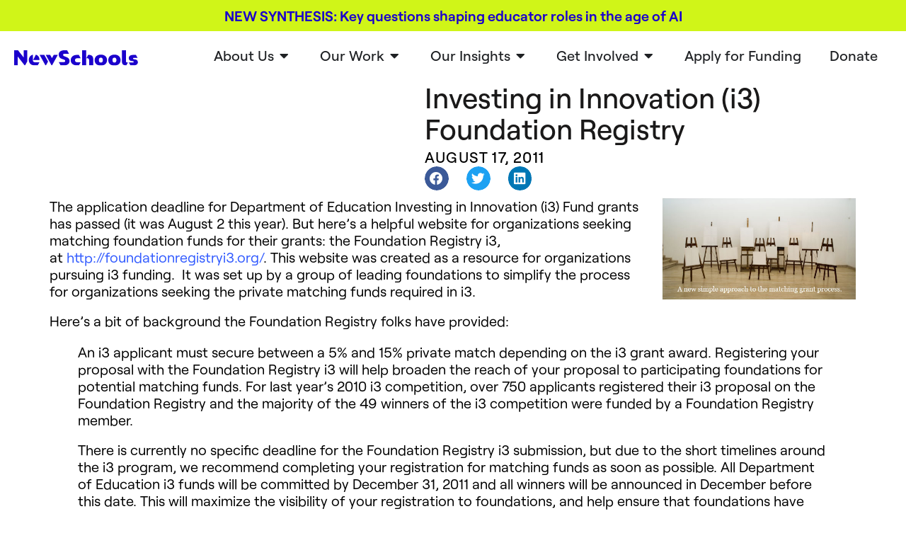

--- FILE ---
content_type: text/html; charset=UTF-8
request_url: https://www.newschools.org/blog/foundation-registry/
body_size: 19088
content:
<!doctype html>
<html lang="en-US">
<head>
	<meta charset="UTF-8">
	<meta name="viewport" content="width=device-width, initial-scale=1">
	<link rel="profile" href="https://gmpg.org/xfn/11">
	<title>Investing in Innovation (i3) Foundation Registry - NewSchools Venture Fund</title>
<meta name="description" content="The application deadline for Department of Education Investing in Innovation (i3) Fund grants has passed (it was August 2 this year). But here’s a helpful website for organizations seeking matching foundation funds for their grants: the Foundation Registry i3, at http://foundationregistryi3.org/. This website was created as a resource for organizations pursuing&hellip;">
<meta name="robots" content="index, follow, max-snippet:-1, max-image-preview:large, max-video-preview:-1">
<link rel="canonical" href="https://www.newschools.org/blog/foundation-registry/">
<meta property="og:url" content="https://www.newschools.org/blog/foundation-registry/">
<meta property="og:site_name" content="NewSchools Venture Fund">
<meta property="og:locale" content="en_US">
<meta property="og:type" content="article">
<meta property="article:author" content="https://www.facebook.com/newschools">
<meta property="article:publisher" content="https://www.facebook.com/newschools">
<meta property="og:title" content="Investing in Innovation (i3) Foundation Registry - NewSchools Venture Fund">
<meta property="og:description" content="The application deadline for Department of Education Investing in Innovation (i3) Fund grants has passed (it was August 2 this year). But here’s a helpful website for organizations seeking matching foundation funds for their grants: the Foundation Registry i3, at http://foundationregistryi3.org/. This website was created as a resource for organizations pursuing&hellip;">
<meta property="og:image" content="https://www.newschools.org/wp-content/uploads/2024/04/Twitter-Default-Card.png">
<meta property="og:image:secure_url" content="https://www.newschools.org/wp-content/uploads/2024/04/Twitter-Default-Card.png">
<meta property="og:image:width" content="1000">
<meta property="og:image:height" content="500">
<meta name="twitter:card" content="summary_large_image">
<meta name="twitter:site" content="https://twitter.com/nsvf">
<meta name="twitter:creator" content="https://twitter.com/nsvf">
<meta name="twitter:title" content="Investing in Innovation (i3) Foundation Registry - NewSchools Venture Fund">
<meta name="twitter:description" content="The application deadline for Department of Education Investing in Innovation (i3) Fund grants has passed (it was August 2 this year). But here’s a helpful website for organizations seeking matching foundation funds for their grants: the Foundation Registry i3, at http://foundationregistryi3.org/. This website was created as a resource for organizations pursuing&hellip;">
<meta name="twitter:image" content="https://www.newschools.org/wp-content/uploads/2024/04/Twitter-Default-Card.png">
<link rel="alternate" type="application/rss+xml" title="NewSchools Venture Fund &raquo; Feed" href="https://www.newschools.org/feed/" />
<link rel="alternate" title="oEmbed (JSON)" type="application/json+oembed" href="https://www.newschools.org/wp-json/oembed/1.0/embed?url=https%3A%2F%2Fwww.newschools.org%2Fblog%2Ffoundation-registry%2F" />
<link rel="alternate" title="oEmbed (XML)" type="text/xml+oembed" href="https://www.newschools.org/wp-json/oembed/1.0/embed?url=https%3A%2F%2Fwww.newschools.org%2Fblog%2Ffoundation-registry%2F&#038;format=xml" />
<style id='wp-img-auto-sizes-contain-inline-css'>
img:is([sizes=auto i],[sizes^="auto," i]){contain-intrinsic-size:3000px 1500px}
/*# sourceURL=wp-img-auto-sizes-contain-inline-css */
</style>
<link rel='stylesheet' id='dce-animations-css' href='https://www.newschools.org/wp-content/plugins/dynamic-content-for-elementor/assets/css/animations.css?ver=3.3.23' media='all' />
<style id='wp-emoji-styles-inline-css'>

	img.wp-smiley, img.emoji {
		display: inline !important;
		border: none !important;
		box-shadow: none !important;
		height: 1em !important;
		width: 1em !important;
		margin: 0 0.07em !important;
		vertical-align: -0.1em !important;
		background: none !important;
		padding: 0 !important;
	}
/*# sourceURL=wp-emoji-styles-inline-css */
</style>
<link rel='stylesheet' id='wp-block-library-css' href='https://www.newschools.org/wp-includes/css/dist/block-library/style.min.css?ver=2362a74e3bc76974bbb1ce24acf49581' media='all' />
<style id='global-styles-inline-css'>
:root{--wp--preset--aspect-ratio--square: 1;--wp--preset--aspect-ratio--4-3: 4/3;--wp--preset--aspect-ratio--3-4: 3/4;--wp--preset--aspect-ratio--3-2: 3/2;--wp--preset--aspect-ratio--2-3: 2/3;--wp--preset--aspect-ratio--16-9: 16/9;--wp--preset--aspect-ratio--9-16: 9/16;--wp--preset--color--black: #000000;--wp--preset--color--cyan-bluish-gray: #abb8c3;--wp--preset--color--white: #ffffff;--wp--preset--color--pale-pink: #f78da7;--wp--preset--color--vivid-red: #cf2e2e;--wp--preset--color--luminous-vivid-orange: #ff6900;--wp--preset--color--luminous-vivid-amber: #fcb900;--wp--preset--color--light-green-cyan: #7bdcb5;--wp--preset--color--vivid-green-cyan: #00d084;--wp--preset--color--pale-cyan-blue: #8ed1fc;--wp--preset--color--vivid-cyan-blue: #0693e3;--wp--preset--color--vivid-purple: #9b51e0;--wp--preset--gradient--vivid-cyan-blue-to-vivid-purple: linear-gradient(135deg,rgb(6,147,227) 0%,rgb(155,81,224) 100%);--wp--preset--gradient--light-green-cyan-to-vivid-green-cyan: linear-gradient(135deg,rgb(122,220,180) 0%,rgb(0,208,130) 100%);--wp--preset--gradient--luminous-vivid-amber-to-luminous-vivid-orange: linear-gradient(135deg,rgb(252,185,0) 0%,rgb(255,105,0) 100%);--wp--preset--gradient--luminous-vivid-orange-to-vivid-red: linear-gradient(135deg,rgb(255,105,0) 0%,rgb(207,46,46) 100%);--wp--preset--gradient--very-light-gray-to-cyan-bluish-gray: linear-gradient(135deg,rgb(238,238,238) 0%,rgb(169,184,195) 100%);--wp--preset--gradient--cool-to-warm-spectrum: linear-gradient(135deg,rgb(74,234,220) 0%,rgb(151,120,209) 20%,rgb(207,42,186) 40%,rgb(238,44,130) 60%,rgb(251,105,98) 80%,rgb(254,248,76) 100%);--wp--preset--gradient--blush-light-purple: linear-gradient(135deg,rgb(255,206,236) 0%,rgb(152,150,240) 100%);--wp--preset--gradient--blush-bordeaux: linear-gradient(135deg,rgb(254,205,165) 0%,rgb(254,45,45) 50%,rgb(107,0,62) 100%);--wp--preset--gradient--luminous-dusk: linear-gradient(135deg,rgb(255,203,112) 0%,rgb(199,81,192) 50%,rgb(65,88,208) 100%);--wp--preset--gradient--pale-ocean: linear-gradient(135deg,rgb(255,245,203) 0%,rgb(182,227,212) 50%,rgb(51,167,181) 100%);--wp--preset--gradient--electric-grass: linear-gradient(135deg,rgb(202,248,128) 0%,rgb(113,206,126) 100%);--wp--preset--gradient--midnight: linear-gradient(135deg,rgb(2,3,129) 0%,rgb(40,116,252) 100%);--wp--preset--font-size--small: 13px;--wp--preset--font-size--medium: 20px;--wp--preset--font-size--large: 36px;--wp--preset--font-size--x-large: 42px;--wp--preset--spacing--20: 0.44rem;--wp--preset--spacing--30: 0.67rem;--wp--preset--spacing--40: 1rem;--wp--preset--spacing--50: 1.5rem;--wp--preset--spacing--60: 2.25rem;--wp--preset--spacing--70: 3.38rem;--wp--preset--spacing--80: 5.06rem;--wp--preset--shadow--natural: 6px 6px 9px rgba(0, 0, 0, 0.2);--wp--preset--shadow--deep: 12px 12px 50px rgba(0, 0, 0, 0.4);--wp--preset--shadow--sharp: 6px 6px 0px rgba(0, 0, 0, 0.2);--wp--preset--shadow--outlined: 6px 6px 0px -3px rgb(255, 255, 255), 6px 6px rgb(0, 0, 0);--wp--preset--shadow--crisp: 6px 6px 0px rgb(0, 0, 0);}:root { --wp--style--global--content-size: 800px;--wp--style--global--wide-size: 1200px; }:where(body) { margin: 0; }.wp-site-blocks > .alignleft { float: left; margin-right: 2em; }.wp-site-blocks > .alignright { float: right; margin-left: 2em; }.wp-site-blocks > .aligncenter { justify-content: center; margin-left: auto; margin-right: auto; }:where(.wp-site-blocks) > * { margin-block-start: 24px; margin-block-end: 0; }:where(.wp-site-blocks) > :first-child { margin-block-start: 0; }:where(.wp-site-blocks) > :last-child { margin-block-end: 0; }:root { --wp--style--block-gap: 24px; }:root :where(.is-layout-flow) > :first-child{margin-block-start: 0;}:root :where(.is-layout-flow) > :last-child{margin-block-end: 0;}:root :where(.is-layout-flow) > *{margin-block-start: 24px;margin-block-end: 0;}:root :where(.is-layout-constrained) > :first-child{margin-block-start: 0;}:root :where(.is-layout-constrained) > :last-child{margin-block-end: 0;}:root :where(.is-layout-constrained) > *{margin-block-start: 24px;margin-block-end: 0;}:root :where(.is-layout-flex){gap: 24px;}:root :where(.is-layout-grid){gap: 24px;}.is-layout-flow > .alignleft{float: left;margin-inline-start: 0;margin-inline-end: 2em;}.is-layout-flow > .alignright{float: right;margin-inline-start: 2em;margin-inline-end: 0;}.is-layout-flow > .aligncenter{margin-left: auto !important;margin-right: auto !important;}.is-layout-constrained > .alignleft{float: left;margin-inline-start: 0;margin-inline-end: 2em;}.is-layout-constrained > .alignright{float: right;margin-inline-start: 2em;margin-inline-end: 0;}.is-layout-constrained > .aligncenter{margin-left: auto !important;margin-right: auto !important;}.is-layout-constrained > :where(:not(.alignleft):not(.alignright):not(.alignfull)){max-width: var(--wp--style--global--content-size);margin-left: auto !important;margin-right: auto !important;}.is-layout-constrained > .alignwide{max-width: var(--wp--style--global--wide-size);}body .is-layout-flex{display: flex;}.is-layout-flex{flex-wrap: wrap;align-items: center;}.is-layout-flex > :is(*, div){margin: 0;}body .is-layout-grid{display: grid;}.is-layout-grid > :is(*, div){margin: 0;}body{padding-top: 0px;padding-right: 0px;padding-bottom: 0px;padding-left: 0px;}a:where(:not(.wp-element-button)){text-decoration: underline;}:root :where(.wp-element-button, .wp-block-button__link){background-color: #32373c;border-width: 0;color: #fff;font-family: inherit;font-size: inherit;font-style: inherit;font-weight: inherit;letter-spacing: inherit;line-height: inherit;padding-top: calc(0.667em + 2px);padding-right: calc(1.333em + 2px);padding-bottom: calc(0.667em + 2px);padding-left: calc(1.333em + 2px);text-decoration: none;text-transform: inherit;}.has-black-color{color: var(--wp--preset--color--black) !important;}.has-cyan-bluish-gray-color{color: var(--wp--preset--color--cyan-bluish-gray) !important;}.has-white-color{color: var(--wp--preset--color--white) !important;}.has-pale-pink-color{color: var(--wp--preset--color--pale-pink) !important;}.has-vivid-red-color{color: var(--wp--preset--color--vivid-red) !important;}.has-luminous-vivid-orange-color{color: var(--wp--preset--color--luminous-vivid-orange) !important;}.has-luminous-vivid-amber-color{color: var(--wp--preset--color--luminous-vivid-amber) !important;}.has-light-green-cyan-color{color: var(--wp--preset--color--light-green-cyan) !important;}.has-vivid-green-cyan-color{color: var(--wp--preset--color--vivid-green-cyan) !important;}.has-pale-cyan-blue-color{color: var(--wp--preset--color--pale-cyan-blue) !important;}.has-vivid-cyan-blue-color{color: var(--wp--preset--color--vivid-cyan-blue) !important;}.has-vivid-purple-color{color: var(--wp--preset--color--vivid-purple) !important;}.has-black-background-color{background-color: var(--wp--preset--color--black) !important;}.has-cyan-bluish-gray-background-color{background-color: var(--wp--preset--color--cyan-bluish-gray) !important;}.has-white-background-color{background-color: var(--wp--preset--color--white) !important;}.has-pale-pink-background-color{background-color: var(--wp--preset--color--pale-pink) !important;}.has-vivid-red-background-color{background-color: var(--wp--preset--color--vivid-red) !important;}.has-luminous-vivid-orange-background-color{background-color: var(--wp--preset--color--luminous-vivid-orange) !important;}.has-luminous-vivid-amber-background-color{background-color: var(--wp--preset--color--luminous-vivid-amber) !important;}.has-light-green-cyan-background-color{background-color: var(--wp--preset--color--light-green-cyan) !important;}.has-vivid-green-cyan-background-color{background-color: var(--wp--preset--color--vivid-green-cyan) !important;}.has-pale-cyan-blue-background-color{background-color: var(--wp--preset--color--pale-cyan-blue) !important;}.has-vivid-cyan-blue-background-color{background-color: var(--wp--preset--color--vivid-cyan-blue) !important;}.has-vivid-purple-background-color{background-color: var(--wp--preset--color--vivid-purple) !important;}.has-black-border-color{border-color: var(--wp--preset--color--black) !important;}.has-cyan-bluish-gray-border-color{border-color: var(--wp--preset--color--cyan-bluish-gray) !important;}.has-white-border-color{border-color: var(--wp--preset--color--white) !important;}.has-pale-pink-border-color{border-color: var(--wp--preset--color--pale-pink) !important;}.has-vivid-red-border-color{border-color: var(--wp--preset--color--vivid-red) !important;}.has-luminous-vivid-orange-border-color{border-color: var(--wp--preset--color--luminous-vivid-orange) !important;}.has-luminous-vivid-amber-border-color{border-color: var(--wp--preset--color--luminous-vivid-amber) !important;}.has-light-green-cyan-border-color{border-color: var(--wp--preset--color--light-green-cyan) !important;}.has-vivid-green-cyan-border-color{border-color: var(--wp--preset--color--vivid-green-cyan) !important;}.has-pale-cyan-blue-border-color{border-color: var(--wp--preset--color--pale-cyan-blue) !important;}.has-vivid-cyan-blue-border-color{border-color: var(--wp--preset--color--vivid-cyan-blue) !important;}.has-vivid-purple-border-color{border-color: var(--wp--preset--color--vivid-purple) !important;}.has-vivid-cyan-blue-to-vivid-purple-gradient-background{background: var(--wp--preset--gradient--vivid-cyan-blue-to-vivid-purple) !important;}.has-light-green-cyan-to-vivid-green-cyan-gradient-background{background: var(--wp--preset--gradient--light-green-cyan-to-vivid-green-cyan) !important;}.has-luminous-vivid-amber-to-luminous-vivid-orange-gradient-background{background: var(--wp--preset--gradient--luminous-vivid-amber-to-luminous-vivid-orange) !important;}.has-luminous-vivid-orange-to-vivid-red-gradient-background{background: var(--wp--preset--gradient--luminous-vivid-orange-to-vivid-red) !important;}.has-very-light-gray-to-cyan-bluish-gray-gradient-background{background: var(--wp--preset--gradient--very-light-gray-to-cyan-bluish-gray) !important;}.has-cool-to-warm-spectrum-gradient-background{background: var(--wp--preset--gradient--cool-to-warm-spectrum) !important;}.has-blush-light-purple-gradient-background{background: var(--wp--preset--gradient--blush-light-purple) !important;}.has-blush-bordeaux-gradient-background{background: var(--wp--preset--gradient--blush-bordeaux) !important;}.has-luminous-dusk-gradient-background{background: var(--wp--preset--gradient--luminous-dusk) !important;}.has-pale-ocean-gradient-background{background: var(--wp--preset--gradient--pale-ocean) !important;}.has-electric-grass-gradient-background{background: var(--wp--preset--gradient--electric-grass) !important;}.has-midnight-gradient-background{background: var(--wp--preset--gradient--midnight) !important;}.has-small-font-size{font-size: var(--wp--preset--font-size--small) !important;}.has-medium-font-size{font-size: var(--wp--preset--font-size--medium) !important;}.has-large-font-size{font-size: var(--wp--preset--font-size--large) !important;}.has-x-large-font-size{font-size: var(--wp--preset--font-size--x-large) !important;}
:root :where(.wp-block-pullquote){font-size: 1.5em;line-height: 1.6;}
/*# sourceURL=global-styles-inline-css */
</style>
<link rel='stylesheet' id='simple-banner-style-css' href='https://www.newschools.org/wp-content/plugins/simple-banner/simple-banner.css?ver=3.2.0' media='all' />
<link rel='stylesheet' id='dce-style-css' href='https://www.newschools.org/wp-content/plugins/dynamic-content-for-elementor/assets/css/style.min.css?ver=3.3.23' media='all' />
<link rel='stylesheet' id='dce-hidden-label-css' href='https://www.newschools.org/wp-content/plugins/dynamic-content-for-elementor/assets/css/hidden-label.min.css?ver=3.3.23' media='all' />
<link rel='stylesheet' id='dce-dynamic-visibility-css' href='https://www.newschools.org/wp-content/plugins/dynamic-content-for-elementor/assets/css/dynamic-visibility.min.css?ver=3.3.23' media='all' />
<link rel='stylesheet' id='dce-tooltip-css' href='https://www.newschools.org/wp-content/plugins/dynamic-content-for-elementor/assets/css/tooltip.min.css?ver=3.3.23' media='all' />
<link rel='stylesheet' id='dce-pageScroll-css' href='https://www.newschools.org/wp-content/plugins/dynamic-content-for-elementor/assets/css/page-scroll.min.css?ver=3.3.23' media='all' />
<link rel='stylesheet' id='dce-reveal-css' href='https://www.newschools.org/wp-content/plugins/dynamic-content-for-elementor/assets/css/reveal.min.css?ver=3.3.23' media='all' />
<link rel='stylesheet' id='dce-plyr-css' href='https://www.newschools.org/wp-content/plugins/dynamic-content-for-elementor/assets/node/plyr/plyr.css?ver=3.3.23' media='all' />
<link rel='stylesheet' id='hello-elementor-css' href='https://www.newschools.org/wp-content/themes/hello-elementor/assets/css/reset.css?ver=3.4.5' media='all' />
<link rel='stylesheet' id='hello-elementor-theme-style-css' href='https://www.newschools.org/wp-content/themes/hello-elementor/assets/css/theme.css?ver=3.4.5' media='all' />
<link rel='stylesheet' id='hello-elementor-header-footer-css' href='https://www.newschools.org/wp-content/themes/hello-elementor/assets/css/header-footer.css?ver=3.4.5' media='all' />
<link rel='stylesheet' id='elementor-frontend-css' href='https://www.newschools.org/wp-content/plugins/elementor/assets/css/frontend.min.css?ver=3.34.0' media='all' />
<link rel='stylesheet' id='widget-image-css' href='https://www.newschools.org/wp-content/plugins/elementor/assets/css/widget-image.min.css?ver=3.34.0' media='all' />
<link rel='stylesheet' id='e-shapes-css' href='https://www.newschools.org/wp-content/plugins/elementor/assets/css/conditionals/shapes.min.css?ver=3.34.0' media='all' />
<link rel='stylesheet' id='widget-heading-css' href='https://www.newschools.org/wp-content/plugins/elementor/assets/css/widget-heading.min.css?ver=3.34.0' media='all' />
<link rel='stylesheet' id='widget-divider-css' href='https://www.newschools.org/wp-content/plugins/elementor/assets/css/widget-divider.min.css?ver=3.34.0' media='all' />
<link rel='stylesheet' id='widget-mega-menu-css' href='https://www.newschools.org/wp-content/plugins/elementor-pro/assets/css/widget-mega-menu.min.css?ver=3.34.0' media='all' />
<link rel='stylesheet' id='widget-social-icons-css' href='https://www.newschools.org/wp-content/plugins/elementor/assets/css/widget-social-icons.min.css?ver=3.34.0' media='all' />
<link rel='stylesheet' id='e-apple-webkit-css' href='https://www.newschools.org/wp-content/plugins/elementor/assets/css/conditionals/apple-webkit.min.css?ver=3.34.0' media='all' />
<link rel='stylesheet' id='dce-terms-css' href='https://www.newschools.org/wp-content/plugins/dynamic-content-for-elementor/assets/css/terms-and-taxonomy.min.css?ver=3.3.23' media='all' />
<link rel='stylesheet' id='widget-post-info-css' href='https://www.newschools.org/wp-content/plugins/elementor-pro/assets/css/widget-post-info.min.css?ver=3.34.0' media='all' />
<link rel='stylesheet' id='widget-icon-list-css' href='https://www.newschools.org/wp-content/plugins/elementor/assets/css/widget-icon-list.min.css?ver=3.34.0' media='all' />
<link rel='stylesheet' id='elementor-icons-shared-0-css' href='https://www.newschools.org/wp-content/plugins/elementor/assets/lib/font-awesome/css/fontawesome.min.css?ver=5.15.3' media='all' />
<link rel='stylesheet' id='elementor-icons-fa-regular-css' href='https://www.newschools.org/wp-content/plugins/elementor/assets/lib/font-awesome/css/regular.min.css?ver=5.15.3' media='all' />
<link rel='stylesheet' id='elementor-icons-fa-solid-css' href='https://www.newschools.org/wp-content/plugins/elementor/assets/lib/font-awesome/css/solid.min.css?ver=5.15.3' media='all' />
<link rel='stylesheet' id='dce-dynamic-posts-css' href='https://www.newschools.org/wp-content/plugins/dynamic-content-for-elementor/assets/css/dynamic-posts.min.css?ver=3.3.23' media='all' />
<link rel='stylesheet' id='dce-dynamicPosts-grid-css' href='https://www.newschools.org/wp-content/plugins/dynamic-content-for-elementor/assets/css/dynamic-posts-skin-grid.min.css?ver=3.3.23' media='all' />
<link rel='stylesheet' id='widget-share-buttons-css' href='https://www.newschools.org/wp-content/plugins/elementor-pro/assets/css/widget-share-buttons.min.css?ver=3.34.0' media='all' />
<link rel='stylesheet' id='elementor-icons-fa-brands-css' href='https://www.newschools.org/wp-content/plugins/elementor/assets/lib/font-awesome/css/brands.min.css?ver=5.15.3' media='all' />
<link rel='stylesheet' id='elementor-icons-css' href='https://www.newschools.org/wp-content/plugins/elementor/assets/lib/eicons/css/elementor-icons.min.css?ver=5.45.0' media='all' />
<link rel='stylesheet' id='elementor-post-32390-css' href='https://www.newschools.org/wp-content/uploads/elementor/css/post-32390.css?ver=1769187841' media='all' />
<link rel='stylesheet' id='dashicons-css' href='https://www.newschools.org/wp-includes/css/dashicons.min.css?ver=2362a74e3bc76974bbb1ce24acf49581' media='all' />
<link rel='stylesheet' id='elementor-post-32395-css' href='https://www.newschools.org/wp-content/uploads/elementor/css/post-32395.css?ver=1769187843' media='all' />
<link rel='stylesheet' id='elementor-post-32394-css' href='https://www.newschools.org/wp-content/uploads/elementor/css/post-32394.css?ver=1769187843' media='all' />
<link rel='stylesheet' id='elementor-post-33990-css' href='https://www.newschools.org/wp-content/uploads/elementor/css/post-33990.css?ver=1769187843' media='all' />
<link rel='stylesheet' id='tablepress-default-css' href='https://www.newschools.org/wp-content/uploads/tablepress-combined.min.css?ver=13' media='all' />
<link rel='stylesheet' id='tablepress-datatables-buttons-css' href='https://www.newschools.org/wp-content/plugins/tablepress-premium/modules/css/build/datatables.buttons.css?ver=3.2.6' media='all' />
<link rel='stylesheet' id='tablepress-datatables-fixedheader-css' href='https://www.newschools.org/wp-content/plugins/tablepress-premium/modules/css/build/datatables.fixedheader.css?ver=3.2.6' media='all' />
<link rel='stylesheet' id='tablepress-datatables-fixedcolumns-css' href='https://www.newschools.org/wp-content/plugins/tablepress-premium/modules/css/build/datatables.fixedcolumns.css?ver=3.2.6' media='all' />
<link rel='stylesheet' id='tablepress-datatables-scroll-buttons-css' href='https://www.newschools.org/wp-content/plugins/tablepress-premium/modules/css/build/datatables.scroll-buttons.css?ver=3.2.6' media='all' />
<link rel='stylesheet' id='tablepress-datatables-rowgroup-css' href='https://www.newschools.org/wp-content/plugins/tablepress-premium/modules/css/build/datatables.rowgroup.css?ver=3.2.6' media='all' />
<link rel='stylesheet' id='tablepress-responsive-tables-css' href='https://www.newschools.org/wp-content/plugins/tablepress-premium/modules/css/build/responsive-tables.css?ver=3.2.6' media='all' />
<link rel='stylesheet' id='tablepress-datatables-alphabetsearch-css' href='https://www.newschools.org/wp-content/plugins/tablepress-premium/modules/css/build/datatables.alphabetsearch.css?ver=3.2.6' media='all' />
<link rel='stylesheet' id='tablepress-datatables-columnfilterwidgets-css' href='https://www.newschools.org/wp-content/plugins/tablepress-premium/modules/css/build/datatables.columnfilterwidgets.css?ver=3.2.6' media='all' />
<link rel='stylesheet' id='tablepress-datatables-column-filter-css' href='https://www.newschools.org/wp-content/plugins/tablepress-premium/modules/css/build/datatables.column-filter.css?ver=3.2.6' media='all' />
<link rel='stylesheet' id='tablepress-datatables-searchhighlight-css' href='https://www.newschools.org/wp-content/plugins/tablepress-premium/modules/css/build/datatables.searchhighlight.css?ver=3.2.6' media='all' />
<link rel='stylesheet' id='tablepress-datatables-select-css' href='https://www.newschools.org/wp-content/plugins/tablepress-premium/modules/css/build/datatables.select.css?ver=3.2.6' media='all' />
<link rel='stylesheet' id='tablepress-datatables-searchpanes-css' href='https://www.newschools.org/wp-content/plugins/tablepress-premium/modules/css/build/datatables.searchpanes.css?ver=3.2.6' media='all' />
<link rel='stylesheet' id='bdt-uikit-css' href='https://www.newschools.org/wp-content/plugins/bdthemes-prime-slider-lite/assets/css/bdt-uikit.css?ver=3.21.7' media='all' />
<link rel='stylesheet' id='prime-slider-site-css' href='https://www.newschools.org/wp-content/plugins/bdthemes-prime-slider-lite/assets/css/prime-slider-site.css?ver=4.1.1' media='all' />
<link rel='stylesheet' id='elementor-gf-local-oswald-css' href='https://www.newschools.org/wp-content/uploads/elementor/google-fonts/css/oswald.css?ver=1746163684' media='all' />
<link rel='stylesheet' id='elementor-gf-local-poppins-css' href='https://www.newschools.org/wp-content/uploads/elementor/google-fonts/css/poppins.css?ver=1746163697' media='all' />
<script src="https://www.newschools.org/wp-includes/js/jquery/jquery.min.js?ver=3.7.1" id="jquery-core-js"></script>
<script src="https://www.newschools.org/wp-includes/js/jquery/jquery-migrate.min.js?ver=3.4.1" id="jquery-migrate-js"></script>
<script id="simple-banner-script-js-before">
const simpleBannerScriptParams = {"pro_version_enabled":"","debug_mode":"","id":5139,"version":"3.2.0","banner_params":[{"hide_simple_banner":"no","simple_banner_prepend_element":"body","simple_banner_position":"static","header_margin":"","header_padding":"","wp_body_open_enabled":"","wp_body_open":true,"simple_banner_z_index":"","simple_banner_text":"<a href=\"https:\/\/www.newschools.org\/blog\/educator-roles-in-the-age-of-ai\/\"><strong>NEW SYNTHESIS:<\/strong> Key questions shaping educator roles in the age of AI\r\n<\/a>","disabled_on_current_page":false,"disabled_pages_array":[],"is_current_page_a_post":true,"disabled_on_posts":"","simple_banner_disabled_page_paths":"","simple_banner_font_size":"","simple_banner_color":"#D0F518","simple_banner_text_color":"#000000","simple_banner_link_color":"#1b00cc","simple_banner_close_color":"","simple_banner_custom_css":"","simple_banner_scrolling_custom_css":"","simple_banner_text_custom_css":"","simple_banner_button_css":"","site_custom_css":"","keep_site_custom_css":"","site_custom_js":"","keep_site_custom_js":"","close_button_enabled":"","close_button_expiration":"","close_button_cookie_set":false,"current_date":{"date":"2026-01-26 15:23:04.134204","timezone_type":3,"timezone":"UTC"},"start_date":{"date":"2026-01-26 15:23:04.134212","timezone_type":3,"timezone":"UTC"},"end_date":{"date":"2026-01-26 15:23:04.134231","timezone_type":3,"timezone":"UTC"},"simple_banner_start_after_date":"","simple_banner_remove_after_date":"","simple_banner_insert_inside_element":""}]}
//# sourceURL=simple-banner-script-js-before
</script>
<script src="https://www.newschools.org/wp-content/plugins/simple-banner/simple-banner.js?ver=3.2.0" id="simple-banner-script-js"></script>
<script src="https://www.newschools.org/wp-content/plugins/bdthemes-prime-slider-lite/assets/js/bdt-uikit.min.js?ver=3.21.7" id="bdt-uikit-js"></script>
<link rel="https://api.w.org/" href="https://www.newschools.org/wp-json/" /><link rel="alternate" title="JSON" type="application/json" href="https://www.newschools.org/wp-json/wp/v2/posts/5139" /><link rel="EditURI" type="application/rsd+xml" title="RSD" href="https://www.newschools.org/xmlrpc.php?rsd" />
<link rel='shortlink' href='https://www.newschools.org/?p=5139' />
<style id="simple-banner-position" type="text/css">.simple-banner{position:static;}</style><style id="simple-banner-background-color" type="text/css">.simple-banner{background:#D0F518;}</style><style id="simple-banner-text-color" type="text/css">.simple-banner .simple-banner-text{color:#000000;}</style><style id="simple-banner-link-color" type="text/css">.simple-banner .simple-banner-text a{color:#1b00cc;}</style><style id="simple-banner-z-index" type="text/css">.simple-banner{z-index: 99999;}</style><style id="simple-banner-site-custom-css-dummy" type="text/css"></style><script id="simple-banner-site-custom-js-dummy" type="text/javascript"></script>
<!--BEGIN: TRACKING CODE MANAGER (v2.5.0) BY INTELLYWP.COM IN HEAD//-->
<!-- Global site tag (gtag.js) - Google Analytics -->
<script async src="https://www.googletagmanager.com/gtag/js?id=UA-8282436-1"></script>
<script>
  window.dataLayer = window.dataLayer || [];
  function gtag(){dataLayer.push(arguments);}
  gtag('js', new Date());

  gtag('config', 'UA-8282436-1');
</script>
<!-- Google Tag Manager -->
<script>(function(w,d,s,l,i){w[l]=w[l]||[];w[l].push({'gtm.start':
new Date().getTime(),event:'gtm.js'});var f=d.getElementsByTagName(s)[0],
j=d.createElement(s),dl=l!='dataLayer'?'&l='+l:'';j.async=true;j.src=
'https://www.googletagmanager.com/gtm.js?id='+i+dl;f.parentNode.insertBefore(j,f);
})(window,document,'script','dataLayer','GTM-KB8KVWTV');</script>
<!-- End Google Tag Manager -->
<!--END: https://wordpress.org/plugins/tracking-code-manager IN HEAD//--><meta name="generator" content="Elementor 3.34.0; features: additional_custom_breakpoints; settings: css_print_method-external, google_font-enabled, font_display-auto">
<script async src="https://www.googletagmanager.com/gtag/js?id=UA-8282436-1"></script>

<script> window.dataLayer = window.dataLayer || []; function gtag(){dataLayer.push(arguments);} gtag('js', new Date()); gtag('config', 'UA-8282436-1');</script>

<script>(function(w,d,s,l,i){w[l]=w[l]||[];w[l].push({'gtm.start':new Date().getTime(),event:'gtm.js'});var f=d.getElementsByTagName(s)[0],j=d.createElement(s),dl=l!='dataLayer'?'&l='+l:'';j.async=true;j.src='https://www.googletagmanager.com/gtm.js?id='+i+dl;f.parentNode.insertBefore(j,f);})(window,document,'script','dataLayer','GTM-WTVNSMC');</script>
<!-- Back-to-Top button -->
<button id="backToTop" aria-label="Back to top" title="Back to top">▲</button>

<style>
  /* --- Back-to-Top styles --- */
  #backToTop{
    position:fixed;
  bottom: 4rem;
    right: 1rem;
    width: 50px;
    height: 50px;
    border:0;
    border-radius:50%;
    background:#1b00cc;   /* requested brand color      */
    color:#fff;
    font-size: 1rem;    cursor:pointer;
    box-shadow:0 4px 6px rgba(0,0,0,.15);
    opacity:0;            /* hidden by default          */
    visibility:hidden;
    transition:opacity .25s ease, visibility .25s ease;
    z-index:9999;         /* keep on top of everything  */
		padding: 0;
		
	}

  /* simple hover / focus feedback */
  #backToTop:hover,
  #backToTop:focus{
    box-shadow:0 6px 10px rgba(0,0,0,.25);
    outline:none;
  }

  /* appeared state, toggled via JS */
  #backToTop.show{
    opacity:1;
    visibility:visible;
  }
</style>

<script>
  (function () {
    const btn = document.getElementById('backToTop');
    const revealAt = 300; // px scrolled before showing

    // toggle visibility on scroll
    window.addEventListener('scroll', () => {
      if (window.scrollY > revealAt) {
        btn.classList.add('show');
      } else {
        btn.classList.remove('show');
      }
    });

    // smooth-scroll to top on click
    btn.addEventListener('click', () =>
      window.scrollTo({ top: 0, behavior: 'smooth' })
    );
  })();
</script>

			<style>
				.e-con.e-parent:nth-of-type(n+4):not(.e-lazyloaded):not(.e-no-lazyload),
				.e-con.e-parent:nth-of-type(n+4):not(.e-lazyloaded):not(.e-no-lazyload) * {
					background-image: none !important;
				}
				@media screen and (max-height: 1024px) {
					.e-con.e-parent:nth-of-type(n+3):not(.e-lazyloaded):not(.e-no-lazyload),
					.e-con.e-parent:nth-of-type(n+3):not(.e-lazyloaded):not(.e-no-lazyload) * {
						background-image: none !important;
					}
				}
				@media screen and (max-height: 640px) {
					.e-con.e-parent:nth-of-type(n+2):not(.e-lazyloaded):not(.e-no-lazyload),
					.e-con.e-parent:nth-of-type(n+2):not(.e-lazyloaded):not(.e-no-lazyload) * {
						background-image: none !important;
					}
				}
			</style>
			<link rel="icon" href="https://www.newschools.org/wp-content/uploads/2023/05/Group-4554.png" sizes="32x32" />
<link rel="icon" href="https://www.newschools.org/wp-content/uploads/2023/05/Group-4554.png" sizes="192x192" />
<link rel="apple-touch-icon" href="https://www.newschools.org/wp-content/uploads/2023/05/Group-4554.png" />
<meta name="msapplication-TileImage" content="https://www.newschools.org/wp-content/uploads/2023/05/Group-4554.png" />
		<style id="wp-custom-css">
			#policy h2, #policy h3, #policy h4, #policy h5 {
    /* color: #222; */
}

#policy h3 {
    font-size:22px;
}

#policy .accordions {
    border-radius: 1px;
    margin: 16px 0 40px !important;
}

#policy .accordion-heading {
    display: inline;
    margin: 0;
    font-size: 20px;
    /* font-family: 'Gibson';
    font-weight: 300; */
}

#policy .accordion-summary {
    padding: 15px !important;
}

#policy .accordion-section ul {font-size:18px;}

#policy .accordion-section {
    padding: 0 20px 0;
}

#policy .accordion-content {
    margin: 0;
    padding: 10px 25px 25px;
    display: block;
}

#policy .accordion-section-content {font-size:18px;}

#policy .accordion-section-heading {
    margin: 0;
    font-size: 20px;
}

body #policy ul,
body #policy ol {
margin-top:15px !important;
margin-bottom:15px !important;
margin-left:25px !important;
}
.compliance h3 {
    font-weight: bold;
    font-size: 24px;
}

.compliance ol, .compliance ul {
	margin-top: 15px;
}

.compliance ol li, .compliance ul li {
	margin-bottom: 10px;
}

.compliance .elementor-widget-container {
	font-size: 16px;
	line-height: 1.6em;
}

/* TABLEPRESS DEFAULT STYLING */
.tablepress {
	--style-variation: custom;
	--text-color: #000000;
	--head-text-color: #ffffff;
	--head-bg-color: #1b00cc;
	--head-active-bg-color: #1b00cc;
	--border-color: #e6e6e6;
	--rowgroup-bg-color: #dddddd;
	--responsive-collapse-expand-text-color: #000000;
	--responsive-collapse-expand-bg-color: #d0f518;
	--responsive-collapse-close-bg-color: #fb5705;
	--searchhighlight-text-color: #000000;
	--searchhighlight-bg-color: #d0f518;
}

.tablepress thead .dt-ordering-asc,
.tablepress thead .dt-ordering-desc,
.tablepress thead .dt-orderable-asc:hover,
.tablepress thead .dt-orderable-desc:hover {
	background-color: #1b00cc;
	color: #ffffff;
}
		</style>
		</head>
<body class="wp-singular post-template-default single single-post postid-5139 single-format-standard wp-custom-logo wp-embed-responsive wp-theme-hello-elementor eio-default hello-elementor-default elementor-default elementor-kit-32390 elementor-page-33990">


<!--BEGIN: TRACKING CODE MANAGER (v2.5.0) BY INTELLYWP.COM IN BODY//-->
<!-- Google Tag Manager (noscript) -->
<noscript><iframe src="https://www.googletagmanager.com/ns.html?id=GTM-KB8KVWTV" height="0" width="0"></iframe></noscript>
<!-- End Google Tag Manager (noscript) -->
<!--END: https://wordpress.org/plugins/tracking-code-manager IN BODY//--><!-- Begin Constant Contact Active Forms -->
<script> var _ctct_m = "0de10a662065b482928fba5ef79db30b"; </script>
<script id="signupScript" src="//static.ctctcdn.com/js/signup-form-widget/current/signup-form-widget.min.js" async defer></script>
<!-- End Constant Contact Active Forms -->

<a class="skip-link screen-reader-text" href="#content">Skip to content</a>

		<header data-elementor-type="header" data-elementor-id="32395" class="elementor elementor-32395 elementor-location-header" data-elementor-post-type="elementor_library">
			<div class="elementor-element elementor-element-f75deb9 e-flex e-con-boxed e-con e-parent" data-id="f75deb9" data-element_type="container">
					<div class="e-con-inner">
				<div class="elementor-element elementor-element-dab92b0 elementor-widget elementor-widget-theme-site-logo elementor-widget-image" data-id="dab92b0" data-element_type="widget" data-widget_type="theme-site-logo.default">
				<div class="elementor-widget-container">
											<a href="https://www.newschools.org">
			<img width="250" height="32" src="https://www.newschools.org/wp-content/uploads/2023/05/newschools-1-1.svg" class="attachment-full size-full wp-image-32072" alt="" />				</a>
											</div>
				</div>
				<div class="elementor-element elementor-element-6d59652 e-fit_to_content e-n-menu-layout-horizontal e-n-menu-tablet elementor-widget elementor-widget-n-menu" data-id="6d59652" data-element_type="widget" data-settings="{&quot;menu_items&quot;:[{&quot;item_title&quot;:&quot;About Us&quot;,&quot;_id&quot;:&quot;4eacd46&quot;,&quot;item_dropdown_content&quot;:&quot;yes&quot;,&quot;item_link&quot;:{&quot;url&quot;:&quot;&quot;,&quot;is_external&quot;:&quot;&quot;,&quot;nofollow&quot;:&quot;&quot;,&quot;custom_attributes&quot;:&quot;&quot;},&quot;item_icon&quot;:{&quot;value&quot;:&quot;&quot;,&quot;library&quot;:&quot;&quot;},&quot;item_icon_active&quot;:null,&quot;element_id&quot;:&quot;&quot;},{&quot;item_title&quot;:&quot;Our Work&quot;,&quot;_id&quot;:&quot;d74a81e&quot;,&quot;item_dropdown_content&quot;:&quot;yes&quot;,&quot;item_link&quot;:{&quot;url&quot;:&quot;&quot;,&quot;is_external&quot;:&quot;&quot;,&quot;nofollow&quot;:&quot;&quot;,&quot;custom_attributes&quot;:&quot;&quot;},&quot;item_icon&quot;:{&quot;value&quot;:&quot;&quot;,&quot;library&quot;:&quot;&quot;},&quot;item_icon_active&quot;:null,&quot;element_id&quot;:&quot;&quot;},{&quot;item_title&quot;:&quot;Our Insights&quot;,&quot;_id&quot;:&quot;9f1ea00&quot;,&quot;item_dropdown_content&quot;:&quot;yes&quot;,&quot;item_link&quot;:{&quot;url&quot;:&quot;&quot;,&quot;is_external&quot;:&quot;&quot;,&quot;nofollow&quot;:&quot;&quot;,&quot;custom_attributes&quot;:&quot;&quot;},&quot;item_icon&quot;:{&quot;value&quot;:&quot;&quot;,&quot;library&quot;:&quot;&quot;},&quot;item_icon_active&quot;:null,&quot;element_id&quot;:&quot;&quot;},{&quot;item_title&quot;:&quot;Get Involved&quot;,&quot;item_dropdown_content&quot;:&quot;yes&quot;,&quot;_id&quot;:&quot;d6ae976&quot;,&quot;item_link&quot;:{&quot;url&quot;:&quot;&quot;,&quot;is_external&quot;:&quot;&quot;,&quot;nofollow&quot;:&quot;&quot;,&quot;custom_attributes&quot;:&quot;&quot;},&quot;item_icon&quot;:{&quot;value&quot;:&quot;&quot;,&quot;library&quot;:&quot;&quot;},&quot;item_icon_active&quot;:null,&quot;element_id&quot;:&quot;&quot;},{&quot;item_title&quot;:&quot;Apply for Funding&quot;,&quot;item_link&quot;:{&quot;url&quot;:&quot;\/apply-for-funding\/&quot;,&quot;is_external&quot;:&quot;&quot;,&quot;nofollow&quot;:&quot;&quot;,&quot;custom_attributes&quot;:&quot;&quot;},&quot;_id&quot;:&quot;4ce7fc1&quot;,&quot;item_dropdown_content&quot;:&quot;no&quot;,&quot;item_icon&quot;:{&quot;value&quot;:&quot;&quot;,&quot;library&quot;:&quot;&quot;},&quot;item_icon_active&quot;:null,&quot;element_id&quot;:&quot;&quot;},{&quot;_id&quot;:&quot;71f9979&quot;,&quot;item_title&quot;:&quot;Donate&quot;,&quot;item_link&quot;:{&quot;url&quot;:&quot;\/donate&quot;,&quot;is_external&quot;:&quot;&quot;,&quot;nofollow&quot;:&quot;&quot;,&quot;custom_attributes&quot;:&quot;&quot;},&quot;item_dropdown_content&quot;:&quot;no&quot;,&quot;item_icon&quot;:{&quot;value&quot;:&quot;&quot;,&quot;library&quot;:&quot;&quot;},&quot;item_icon_active&quot;:null,&quot;element_id&quot;:&quot;&quot;}],&quot;content_width&quot;:&quot;fit_to_content&quot;,&quot;item_position_horizontal&quot;:&quot;end&quot;,&quot;item_position_horizontal_tablet&quot;:&quot;stretch&quot;,&quot;content_horizontal_position&quot;:&quot;center&quot;,&quot;item_layout&quot;:&quot;horizontal&quot;,&quot;open_on&quot;:&quot;hover&quot;,&quot;horizontal_scroll&quot;:&quot;disable&quot;,&quot;breakpoint_selector&quot;:&quot;tablet&quot;,&quot;menu_item_title_distance_from_content&quot;:{&quot;unit&quot;:&quot;px&quot;,&quot;size&quot;:0,&quot;sizes&quot;:[]},&quot;menu_item_title_distance_from_content_tablet&quot;:{&quot;unit&quot;:&quot;px&quot;,&quot;size&quot;:&quot;&quot;,&quot;sizes&quot;:[]},&quot;menu_item_title_distance_from_content_mobile&quot;:{&quot;unit&quot;:&quot;px&quot;,&quot;size&quot;:&quot;&quot;,&quot;sizes&quot;:[]}}" data-widget_type="mega-menu.default">
				<div class="elementor-widget-container">
							<nav class="e-n-menu" data-widget-number="114" aria-label="Menu">
					<button class="e-n-menu-toggle" id="menu-toggle-114" aria-haspopup="true" aria-expanded="false" aria-controls="menubar-114" aria-label="Menu Toggle">
			<span class="e-n-menu-toggle-icon e-open">
				<i class="eicon-menu-bar"></i>			</span>
			<span class="e-n-menu-toggle-icon e-close">
				<i class="eicon-close"></i>			</span>
		</button>
					<div class="e-n-menu-wrapper" id="menubar-114" aria-labelledby="menu-toggle-114">
				<ul class="e-n-menu-heading">
								<li class="e-n-menu-item">
				<div id="e-n-menu-title-1141" class="e-n-menu-title">
					<div class="e-n-menu-title-container">												<span class="e-n-menu-title-text">
							About Us						</span>
					</div>											<button id="e-n-menu-dropdown-icon-1141" class="e-n-menu-dropdown-icon e-focus" data-tab-index="1" aria-haspopup="true" aria-expanded="false" aria-controls="e-n-menu-content-1141" >
							<span class="e-n-menu-dropdown-icon-opened">
								<i aria-hidden="true" class="fas fa-caret-up"></i>								<span class="elementor-screen-only">Close About Us</span>
							</span>
							<span class="e-n-menu-dropdown-icon-closed">
								<i aria-hidden="true" class="fas fa-caret-down"></i>								<span class="elementor-screen-only">Open About Us</span>
							</span>
						</button>
									</div>
									<div class="e-n-menu-content">
						<div id="e-n-menu-content-1141" data-tab-index="1" aria-labelledby="e-n-menu-dropdown-icon-1141" class="elementor-element elementor-element-e845ef2 e-flex e-con-boxed e-con e-child" data-id="e845ef2" data-element_type="container" data-settings="{&quot;shape_divider_top&quot;:&quot;triangle&quot;,&quot;shape_divider_top_negative&quot;:&quot;yes&quot;}">
					<div class="e-con-inner">
				<div class="elementor-shape elementor-shape-top" aria-hidden="true" data-negative="true">
			<svg xmlns="http://www.w3.org/2000/svg" viewBox="0 0 1000 100" preserveAspectRatio="none">
	<path class="elementor-shape-fill" d="M500.2,94.7L0,0v100h1000V0L500.2,94.7z"/>
</svg>		</div>
		<div class="elementor-element elementor-element-82d2de1 e-con-full e-flex e-con e-child" data-id="82d2de1" data-element_type="container" data-settings="{&quot;background_background&quot;:&quot;classic&quot;}">
				<div class="elementor-element elementor-element-86cee01 elementor-widget elementor-widget-text-editor" data-id="86cee01" data-element_type="widget" data-widget_type="text-editor.default">
				<div class="elementor-widget-container">
									<p><span style="color: #000000;"><a style="color: #000000;" href="/our-story/#our-vision">Our Vision</a></span></p>								</div>
				</div>
				<div class="elementor-element elementor-element-b947269 elementor-widget elementor-widget-text-editor" data-id="b947269" data-element_type="widget" data-widget_type="text-editor.default">
				<div class="elementor-widget-container">
									<p><span style="color: #000000;"><a style="color: #000000;" href="/our-story/our-team/">Our People</a></span></p>								</div>
				</div>
				</div>
					</div>
				</div>
							</div>
							</li>
					<li class="e-n-menu-item">
				<div id="e-n-menu-title-1142" class="e-n-menu-title">
					<div class="e-n-menu-title-container">												<span class="e-n-menu-title-text">
							Our Work						</span>
					</div>											<button id="e-n-menu-dropdown-icon-1142" class="e-n-menu-dropdown-icon e-focus" data-tab-index="2" aria-haspopup="true" aria-expanded="false" aria-controls="e-n-menu-content-1142" >
							<span class="e-n-menu-dropdown-icon-opened">
								<i aria-hidden="true" class="fas fa-caret-up"></i>								<span class="elementor-screen-only">Close Our Work</span>
							</span>
							<span class="e-n-menu-dropdown-icon-closed">
								<i aria-hidden="true" class="fas fa-caret-down"></i>								<span class="elementor-screen-only">Open Our Work</span>
							</span>
						</button>
									</div>
									<div class="e-n-menu-content">
						<div id="e-n-menu-content-1142" data-tab-index="2" aria-labelledby="e-n-menu-dropdown-icon-1142" class="elementor-element elementor-element-7470007 e-flex e-con-boxed e-con e-child" data-id="7470007" data-element_type="container">
					<div class="e-con-inner">
		<div class="elementor-element elementor-element-3ed59ae e-con-full e-flex e-con e-child" data-id="3ed59ae" data-element_type="container" data-settings="{&quot;background_background&quot;:&quot;classic&quot;}">
				<div class="elementor-element elementor-element-d93a9bd elementor-widget elementor-widget-text-editor" data-id="d93a9bd" data-element_type="widget" data-widget_type="text-editor.default">
				<div class="elementor-widget-container">
									<p><span style="color: #000000;"><a style="color: #000000;" href="/our-work/">Our Approach</a></span></p>								</div>
				</div>
				<div class="elementor-element elementor-element-62c565f elementor-widget elementor-widget-text-editor" data-id="62c565f" data-element_type="widget" data-widget_type="text-editor.default">
				<div class="elementor-widget-container">
									<p><span style="color: #000000;"><a style="color: #000000;" href="/our-work/our-strategy/">Our Strategy</a></span></p>								</div>
				</div>
				<div class="elementor-element elementor-element-8f3ca21 elementor-widget elementor-widget-text-editor" data-id="8f3ca21" data-element_type="widget" data-widget_type="text-editor.default">
				<div class="elementor-widget-container">
									<p><span style="color: #000000;"><a style="color: #000000;" href="/our-work/#investment-model">Our Investment Process</a></span></p>								</div>
				</div>
				<div class="elementor-element elementor-element-3aa9081 elementor-widget elementor-widget-text-editor" data-id="3aa9081" data-element_type="widget" data-widget_type="text-editor.default">
				<div class="elementor-widget-container">
									<p><span style="color: #000000;"><a style="color: #000000;" href="/what-we-fund/">Our Investment Areas</a></span></p>								</div>
				</div>
				<div class="elementor-element elementor-element-bfaf76a elementor-widget elementor-widget-text-editor" data-id="bfaf76a" data-element_type="widget" data-widget_type="text-editor.default">
				<div class="elementor-widget-container">
									<p><span style="color: #000000;"><a style="color: #000000;" href="/our-impact/">Our Impact</a></span></p>								</div>
				</div>
				<div class="elementor-element elementor-element-cb99d47 elementor-widget elementor-widget-text-editor" data-id="cb99d47" data-element_type="widget" data-widget_type="text-editor.default">
				<div class="elementor-widget-container">
									<p><span style="color: #000000;"><a style="color: #000000;" href="/ventures/">Our Ventures</a></span></p>								</div>
				</div>
				</div>
					</div>
				</div>
							</div>
							</li>
					<li class="e-n-menu-item">
				<div id="e-n-menu-title-1143" class="e-n-menu-title">
					<div class="e-n-menu-title-container">												<span class="e-n-menu-title-text">
							Our Insights						</span>
					</div>											<button id="e-n-menu-dropdown-icon-1143" class="e-n-menu-dropdown-icon e-focus" data-tab-index="3" aria-haspopup="true" aria-expanded="false" aria-controls="e-n-menu-content-1143" >
							<span class="e-n-menu-dropdown-icon-opened">
								<i aria-hidden="true" class="fas fa-caret-up"></i>								<span class="elementor-screen-only">Close Our Insights</span>
							</span>
							<span class="e-n-menu-dropdown-icon-closed">
								<i aria-hidden="true" class="fas fa-caret-down"></i>								<span class="elementor-screen-only">Open Our Insights</span>
							</span>
						</button>
									</div>
									<div class="e-n-menu-content">
						<div id="e-n-menu-content-1143" data-tab-index="3" aria-labelledby="e-n-menu-dropdown-icon-1143" class="elementor-element elementor-element-6c86043 e-flex e-con-boxed e-con e-child" data-id="6c86043" data-element_type="container">
					<div class="e-con-inner">
		<div class="elementor-element elementor-element-57b5d18 e-con-full e-flex e-con e-child" data-id="57b5d18" data-element_type="container" data-settings="{&quot;background_background&quot;:&quot;classic&quot;}">
		<div class="elementor-element elementor-element-315c369 e-con-full e-flex e-con e-child" data-id="315c369" data-element_type="container">
		<div class="elementor-element elementor-element-cf40900 e-con-full e-flex e-con e-child" data-id="cf40900" data-element_type="container">
				<div class="elementor-element elementor-element-1f0844f elementor-widget elementor-widget-heading" data-id="1f0844f" data-element_type="widget" data-widget_type="heading.default">
				<div class="elementor-widget-container">
					<h2 class="elementor-heading-title elementor-size-default">Core Topics</h2>				</div>
				</div>
				<div class="elementor-element elementor-element-f350ad4 elementor-widget elementor-widget-text-editor" data-id="f350ad4" data-element_type="widget" data-widget_type="text-editor.default">
				<div class="elementor-widget-container">
									<p><span style="color: #000000;"><a style="color: #000000;" href="/insights-hub/" data-wplink-edit="true">See All →</a></span></p>								</div>
				</div>
				</div>
				<div class="elementor-element elementor-element-030e496 elementor-widget-divider--view-line elementor-widget elementor-widget-divider" data-id="030e496" data-element_type="widget" data-widget_type="divider.default">
				<div class="elementor-widget-container">
							<div class="elementor-divider">
			<span class="elementor-divider-separator">
						</span>
		</div>
						</div>
				</div>
		<div class="elementor-element elementor-element-2449cfd e-con-full e-flex e-con e-child" data-id="2449cfd" data-element_type="container">
		<div class="elementor-element elementor-element-a8f424c e-con-full e-flex e-con e-child" data-id="a8f424c" data-element_type="container">
				<div class="elementor-element elementor-element-4eb1807 elementor-widget elementor-widget-text-editor" data-id="4eb1807" data-element_type="widget" data-widget_type="text-editor.default">
				<div class="elementor-widget-container">
									<p><span style="color: #000000;"><a style="color: #000000;" href="/core-topics/artificial-intelligence/">Artificial Intelligence (AI)</a></span></p>								</div>
				</div>
				<div class="elementor-element elementor-element-f879349 elementor-widget elementor-widget-text-editor" data-id="f879349" data-element_type="widget" data-widget_type="text-editor.default">
				<div class="elementor-widget-container">
									<p><span style="color: #000000;"><a style="color: #000000;" href="/building-better-schools/">Building Better Schools</a></span></p>								</div>
				</div>
				<div class="elementor-element elementor-element-4587454 elementor-widget elementor-widget-text-editor" data-id="4587454" data-element_type="widget" data-widget_type="text-editor.default">
				<div class="elementor-widget-container">
									<p><span style="color: #000000;"><a style="color: #000000;" href="/blog/core-topic/innovative-schools/" data-wplink-edit="true">Innovative Schools</a></span></p>								</div>
				</div>
				<div class="elementor-element elementor-element-404b5e2 elementor-widget elementor-widget-text-editor" data-id="404b5e2" data-element_type="widget" data-widget_type="text-editor.default">
				<div class="elementor-widget-container">
									<p><span style="color: #000000;"><a style="color: #000000;" href="/blog/core-topic/k-8-math/">K-8 Math</a></span></p>								</div>
				</div>
				<div class="elementor-element elementor-element-d51160e elementor-widget elementor-widget-text-editor" data-id="d51160e" data-element_type="widget" data-widget_type="text-editor.default">
				<div class="elementor-widget-container">
									<p><span style="color: #000000;"><a style="color: #000000;" href="/blog/core-topic/k-8-reading/">K-8 Reading</a></span></p>								</div>
				</div>
				</div>
		<div class="elementor-element elementor-element-fcb950f e-con-full e-flex e-con e-child" data-id="fcb950f" data-element_type="container">
				<div class="elementor-element elementor-element-d9eae16 elementor-widget elementor-widget-text-editor" data-id="d9eae16" data-element_type="widget" data-widget_type="text-editor.default">
				<div class="elementor-widget-container">
									<p><span style="color: #000000;"><a style="color: #000000;" href="/blog/core-topic/learning-differences/">Learning Differences</a></span></p>								</div>
				</div>
				<div class="elementor-element elementor-element-21970e8 elementor-widget elementor-widget-text-editor" data-id="21970e8" data-element_type="widget" data-widget_type="text-editor.default">
				<div class="elementor-widget-container">
									<p><span style="color: #000000;"><a style="color: #000000;" href="/blog/core-topic/learning-solutions/">Learning Solutions</a></span></p>								</div>
				</div>
				<div class="elementor-element elementor-element-53b755f elementor-widget elementor-widget-text-editor" data-id="53b755f" data-element_type="widget" data-widget_type="text-editor.default">
				<div class="elementor-widget-container">
									<p><span style="color: #000000;"><a style="color: #000000;" href="/edss/">Student Success (EDSS)</a></span></p>								</div>
				</div>
				<div class="elementor-element elementor-element-d7aeea3 elementor-widget elementor-widget-text-editor" data-id="d7aeea3" data-element_type="widget" data-widget_type="text-editor.default">
				<div class="elementor-widget-container">
									<p><span style="color: #000000;"><a style="color: #000000;" href="/summit/">Summit</a></span></p>								</div>
				</div>
				<div class="elementor-element elementor-element-0ca1880 elementor-widget elementor-widget-text-editor" data-id="0ca1880" data-element_type="widget" data-widget_type="text-editor.default">
				<div class="elementor-widget-container">
									<p><span style="color: #000000;"><a style="color: #000000;" href="/blog/core-topic/teaching-reimagined/">Teaching Reimagined</a></span></p>								</div>
				</div>
				</div>
				</div>
				</div>
		<div class="elementor-element elementor-element-175993c e-con-full e-flex e-con e-child" data-id="175993c" data-element_type="container">
		<div class="elementor-element elementor-element-f65de82 e-con-full e-flex e-con e-child" data-id="f65de82" data-element_type="container">
				<div class="elementor-element elementor-element-524bbb2 elementor-widget elementor-widget-heading" data-id="524bbb2" data-element_type="widget" data-widget_type="heading.default">
				<div class="elementor-widget-container">
					<h2 class="elementor-heading-title elementor-size-default">Insight Categories​</h2>				</div>
				</div>
				<div class="elementor-element elementor-element-43677de elementor-widget elementor-widget-text-editor" data-id="43677de" data-element_type="widget" data-widget_type="text-editor.default">
				<div class="elementor-widget-container">
									<p><span style="color: #000000;"><a style="color: #000000;" href="/insights-hub/">See All →</a></span></p>								</div>
				</div>
				</div>
				<div class="elementor-element elementor-element-a01eff9 elementor-widget-divider--view-line elementor-widget elementor-widget-divider" data-id="a01eff9" data-element_type="widget" data-widget_type="divider.default">
				<div class="elementor-widget-container">
							<div class="elementor-divider">
			<span class="elementor-divider-separator">
						</span>
		</div>
						</div>
				</div>
		<div class="elementor-element elementor-element-4ec82c1 e-con-full e-flex e-con e-child" data-id="4ec82c1" data-element_type="container">
		<div class="elementor-element elementor-element-4cb8363 e-con-full e-flex e-con e-child" data-id="4cb8363" data-element_type="container">
				<div class="elementor-element elementor-element-a55fb02 elementor-widget elementor-widget-text-editor" data-id="a55fb02" data-element_type="widget" data-widget_type="text-editor.default">
				<div class="elementor-widget-container">
									<p><span style="color: #000000;"><a style="color: #000000;" href="/blog/category/announcements/">Announcements</a></span></p>								</div>
				</div>
				<div class="elementor-element elementor-element-390935c elementor-widget elementor-widget-text-editor" data-id="390935c" data-element_type="widget" data-widget_type="text-editor.default">
				<div class="elementor-widget-container">
									<p><span style="color: #000000;"><a style="color: #000000;" href="/blog/category/event-recap/">Event Recaps</a></span></p>								</div>
				</div>
				<div class="elementor-element elementor-element-0cc764f elementor-widget elementor-widget-text-editor" data-id="0cc764f" data-element_type="widget" data-widget_type="text-editor.default">
				<div class="elementor-widget-container">
									<p><span style="color: #000000;"><a style="color: #000000;" href="/blog/category/impact-story/">Impact Stories</a></span></p>								</div>
				</div>
				<div class="elementor-element elementor-element-78b052c elementor-widget elementor-widget-text-editor" data-id="78b052c" data-element_type="widget" data-widget_type="text-editor.default">
				<div class="elementor-widget-container">
									<p><span style="color: #000000;"><a style="color: #000000;" href="/blog/category/insight-briefs/">Insight Briefs</a></span></p>								</div>
				</div>
				<div class="elementor-element elementor-element-b8819f8 elementor-widget elementor-widget-text-editor" data-id="b8819f8" data-element_type="widget" data-widget_type="text-editor.default">
				<div class="elementor-widget-container">
									<p><span style="color: #000000;"><a style="color: #000000;" href="/blog/category/media-coverage/">Media Coverage</a></span></p>								</div>
				</div>
				</div>
		<div class="elementor-element elementor-element-ce58fb0 e-con-full e-flex e-con e-child" data-id="ce58fb0" data-element_type="container">
				<div class="elementor-element elementor-element-1f40fcd elementor-widget elementor-widget-text-editor" data-id="1f40fcd" data-element_type="widget" data-widget_type="text-editor.default">
				<div class="elementor-widget-container">
									<p><span style="color: #000000;"><a style="color: #000000;" href="/blog/category/press-releases/">Press Releases</a></span></p>								</div>
				</div>
				<div class="elementor-element elementor-element-1136917 elementor-widget elementor-widget-text-editor" data-id="1136917" data-element_type="widget" data-widget_type="text-editor.default">
				<div class="elementor-widget-container">
									<p><span style="color: #000000;"><a style="color: #000000;" href="/blog/category/reports/">Reports</a></span></p>								</div>
				</div>
				<div class="elementor-element elementor-element-f3bc600 elementor-widget elementor-widget-text-editor" data-id="f3bc600" data-element_type="widget" data-widget_type="text-editor.default">
				<div class="elementor-widget-container">
									<p><span style="color: #000000;"><a style="color: #000000;" href="/blog/category/resources/">Resources</a></span></p>								</div>
				</div>
				<div class="elementor-element elementor-element-b644c02 elementor-widget elementor-widget-text-editor" data-id="b644c02" data-element_type="widget" data-widget_type="text-editor.default">
				<div class="elementor-widget-container">
									<p><span style="color: #000000;"><a style="color: #000000;" href="/blog/category/video-stories/">Video Stories</a></span></p>								</div>
				</div>
				</div>
				</div>
				</div>
				</div>
					</div>
				</div>
							</div>
							</li>
					<li class="e-n-menu-item">
				<div id="e-n-menu-title-1144" class="e-n-menu-title">
					<div class="e-n-menu-title-container">												<span class="e-n-menu-title-text">
							Get Involved						</span>
					</div>											<button id="e-n-menu-dropdown-icon-1144" class="e-n-menu-dropdown-icon e-focus" data-tab-index="4" aria-haspopup="true" aria-expanded="false" aria-controls="e-n-menu-content-1144" >
							<span class="e-n-menu-dropdown-icon-opened">
								<i aria-hidden="true" class="fas fa-caret-up"></i>								<span class="elementor-screen-only">Close Get Involved</span>
							</span>
							<span class="e-n-menu-dropdown-icon-closed">
								<i aria-hidden="true" class="fas fa-caret-down"></i>								<span class="elementor-screen-only">Open Get Involved</span>
							</span>
						</button>
									</div>
									<div class="e-n-menu-content">
						<div id="e-n-menu-content-1144" data-tab-index="4" aria-labelledby="e-n-menu-dropdown-icon-1144" class="elementor-element elementor-element-d56998a e-flex e-con-boxed e-con e-child" data-id="d56998a" data-element_type="container">
					<div class="e-con-inner">
		<div class="elementor-element elementor-element-b365432 e-con-full e-flex e-con e-child" data-id="b365432" data-element_type="container" data-settings="{&quot;background_background&quot;:&quot;classic&quot;}">
				<div class="elementor-element elementor-element-879c639 elementor-widget elementor-widget-text-editor" data-id="879c639" data-element_type="widget" data-widget_type="text-editor.default">
				<div class="elementor-widget-container">
									<p><a href="https://bit.ly/nsvfnews" target="_blank" rel="noopener"><span style="color: #000000;">Sign up for News</span></a></p>								</div>
				</div>
				<div class="elementor-element elementor-element-e4e68fa elementor-widget elementor-widget-text-editor" data-id="e4e68fa" data-element_type="widget" data-widget_type="text-editor.default">
				<div class="elementor-widget-container">
									<p><a href="/our-story/careers/"><span style="color: #000000;">Careers</span></a></p>								</div>
				</div>
				</div>
		<div class="elementor-element elementor-element-c65effa e-con-full e-flex e-con e-child" data-id="c65effa" data-element_type="container">
				</div>
					</div>
				</div>
							</div>
							</li>
					<li class="e-n-menu-item">
				<div id="e-n-menu-title-1145" class="e-n-menu-title">
					<a class="e-n-menu-title-container e-focus e-link" href="/apply-for-funding/">												<span class="e-n-menu-title-text">
							Apply for Funding						</span>
					</a>									</div>
							</li>
					<li class="e-n-menu-item">
				<div id="e-n-menu-title-1146" class="e-n-menu-title">
					<a class="e-n-menu-title-container e-focus e-link" href="/donate">												<span class="e-n-menu-title-text">
							Donate						</span>
					</a>									</div>
							</li>
						</ul>
			</div>
		</nav>
						</div>
				</div>
					</div>
				</div>
				</header>
				<div data-elementor-type="single-post" data-elementor-id="33990" class="elementor elementor-33990 elementor-location-single post-5139 post type-post status-publish format-standard hentry core-topic-reimagining-philanthropy" data-elementor-post-type="elementor_library">
			<div class="elementor-element elementor-element-c0773eb e-con-full e-flex e-con e-child" data-id="c0773eb" data-element_type="container">
		<div class="elementor-element elementor-element-b477f98 e-con-full e-flex e-con e-child" data-id="b477f98" data-element_type="container" data-settings="{&quot;background_background&quot;:&quot;classic&quot;}">
				</div>
		<div class="elementor-element elementor-element-8461a01 e-con-full e-flex e-con e-child" data-id="8461a01" data-element_type="container">
				<div class="elementor-element elementor-element-089658b elementor-widget elementor-widget-heading" data-id="089658b" data-element_type="widget" data-widget_type="heading.default">
				<div class="elementor-widget-container">
					<h3 class="elementor-heading-title elementor-size-default">Investing in Innovation (i3) Foundation Registry</h3>				</div>
				</div>
				<div data-dce-text-color="#1A1919" class="elementor-element elementor-element-531a691 elementor-widget elementor-widget-post-info" data-id="531a691" data-element_type="widget" data-widget_type="post-info.default">
				<div class="elementor-widget-container">
							<ul class="elementor-inline-items elementor-icon-list-items elementor-post-info">
								<li class="elementor-icon-list-item elementor-repeater-item-d0ec6a2 elementor-inline-item" itemprop="datePublished">
													<span class="elementor-icon-list-text elementor-post-info__item elementor-post-info__item--type-date">
										<time>August 17, 2011</time>					</span>
								</li>
				</ul>
						</div>
				</div>
		<!-- dce invisible element 6e48629 -->		<div class="elementor-element elementor-element-d786811 elementor-share-buttons--view-icon elementor-share-buttons--skin-minimal elementor-share-buttons--shape-circle elementor-grid-0 elementor-share-buttons--color-official elementor-widget elementor-widget-share-buttons" data-id="d786811" data-element_type="widget" data-widget_type="share-buttons.default">
				<div class="elementor-widget-container">
							<div class="elementor-grid" role="list">
								<div class="elementor-grid-item" role="listitem">
						<div class="elementor-share-btn elementor-share-btn_facebook" role="button" tabindex="0" aria-label="Share on facebook">
															<span class="elementor-share-btn__icon">
								<i class="fab fa-facebook" aria-hidden="true"></i>							</span>
																				</div>
					</div>
									<div class="elementor-grid-item" role="listitem">
						<div class="elementor-share-btn elementor-share-btn_twitter" role="button" tabindex="0" aria-label="Share on twitter">
															<span class="elementor-share-btn__icon">
								<i class="fab fa-twitter" aria-hidden="true"></i>							</span>
																				</div>
					</div>
									<div class="elementor-grid-item" role="listitem">
						<div class="elementor-share-btn elementor-share-btn_linkedin" role="button" tabindex="0" aria-label="Share on linkedin">
															<span class="elementor-share-btn__icon">
								<i class="fab fa-linkedin" aria-hidden="true"></i>							</span>
																				</div>
					</div>
						</div>
						</div>
				</div>
				</div>
				</div>
		<div class="elementor-element elementor-element-d129642 e-flex e-con-boxed e-con e-parent" data-id="d129642" data-element_type="container">
					<div class="e-con-inner">
				<div class="elementor-element elementor-element-edb6d25 elementor-widget elementor-widget-theme-post-content" data-id="edb6d25" data-element_type="widget" data-widget_type="theme-post-content.default">
				<div class="elementor-widget-container">
					<p><img decoding="async" class="alignright" src="https://www.newschools.org/wp-content/uploads/home-easel.jpg" alt="" width="275" height="145" />The application deadline for Department of Education Investing in Innovation (i3) Fund grants has passed (it was August 2 this year). But here’s a helpful website for organizations seeking matching foundation funds for their grants: the Foundation Registry i3, at <a href="https://www.foundationregistryi3.org/" target="_blank" rel="noopener noreferrer">http://foundationregistryi3.org/</a>. This website was created as a resource for organizations pursuing i3 funding.  It was set up by a group of leading foundations to simplify the process for organizations seeking the private matching funds required in i3.</p>
<p>Here’s a bit of background the Foundation Registry folks have provided:</p>
<blockquote>
<p>An i3 applicant must secure between a 5% and 15% private match depending on the i3 grant award. Registering your proposal with the Foundation Registry i3 will help broaden the reach of your proposal to participating foundations for potential matching funds. For last year’s 2010 i3 competition, over 750 applicants registered their i3 proposal on the Foundation Registry and the majority of the 49 winners of the i3 competition were funded by a Foundation Registry member.</p>
<p>There is currently no specific deadline for the Foundation Registry i3 submission, but due to the short timelines around the i3 program, we recommend completing your registration for matching funds as soon as possible. All Department of Education i3 funds will be committed by December 31, 2011 and all winners will be announced in December before this date. This will maximize the visibility of your registration to foundations, and help ensure that foundations have the most time available to review your proposal.</p>
</blockquote>
<p>You can email your questions to: <a href="mailto:registryhelp@gatesfoundation.org">registryhelp@gatesfoundation.org</a>.</p>
				</div>
				</div>
					</div>
				</div>
		<div class="elementor-element elementor-element-36ae0c6 e-flex e-con-boxed e-con e-parent" data-id="36ae0c6" data-element_type="container">
					<div class="e-con-inner">
					</div>
				</div>
		<!-- dce invisible element 76cd5f1 --><div class="elementor-element elementor-element-508aaf9 e-flex e-con-boxed e-con e-parent" data-id="508aaf9" data-element_type="container" data-settings="{&quot;background_background&quot;:&quot;classic&quot;}">
					<div class="e-con-inner">
				<div class="elementor-element elementor-element-04f5ced elementor-widget elementor-widget-heading" data-id="04f5ced" data-element_type="widget" data-widget_type="heading.default">
				<div class="elementor-widget-container">
					<h2 class="elementor-heading-title elementor-size-default">Related</h2>				</div>
				</div>
				<div class="elementor-element elementor-element-f983d55 dce-col-3 dce-posts-layout-default dce-col-tablet-3 dce-col-mobile-1 dce-align-left elementor-widget elementor-widget-dce-dynamicposts-v2" data-id="f983d55" data-element_type="widget" data-settings="{&quot;templatemode_linkable&quot;:&quot;yes&quot;,&quot;style_items&quot;:&quot;default&quot;,&quot;grid_grid_type&quot;:&quot;flex&quot;}" data-widget_type="dce-dynamicposts-v2.grid">
				<div class="elementor-widget-container">
					
		<div class="dce-fix-background-loop dce-posts-container dce-posts dce-dynamic-posts-collection  dce-skin-grid dce-skin-grid-flex">
						<div class="dce-posts-wrapper dce-wrapper-grid">
			
		<article class="post-36341 post type-post status-publish format-standard has-post-thumbnail hentry category-press-releases core-topic-reimagining-philanthropy post-template-new-default-template dce-post dce-post-item dce-item-grid" data-dce-post-id="36341" data-dce-post-index="0" data-post-link="https://www.newschools.org/blog/newschools-announces-10m-in-funding-to-accelerate-innovation-in-education/">
			<div class="dce-post-block">
		<div class="dce-item dce-item_image elementor-repeater-item-235ddb8"><a class="dce-post-image" href="https://www.newschools.org/blog/newschools-announces-10m-in-funding-to-accelerate-innovation-in-education/"><figure  class="dce-img"><img fetchpriority="high" width="800" height="600" src="https://www.newschools.org/wp-content/uploads/2025/10/Funding-Announcement-1-1024x768.png" class="" alt="NewSchools Announces $10M+ in Funding to Accelerate Innovation in Education " decoding="async" srcset="https://www.newschools.org/wp-content/uploads/2025/10/Funding-Announcement-1-1024x768.png 1024w, https://www.newschools.org/wp-content/uploads/2025/10/Funding-Announcement-1-300x225.png 300w, https://www.newschools.org/wp-content/uploads/2025/10/Funding-Announcement-1-768x576.png 768w, https://www.newschools.org/wp-content/uploads/2025/10/Funding-Announcement-1-1536x1152.png 1536w" sizes="(max-width: 800px) 100vw, 800px" /></figure></a></div><div class="dce-item dce-item_title elementor-repeater-item-ea8f2ef"><h3 class="dce-post-title"><a href="https://www.newschools.org/blog/newschools-announces-10m-in-funding-to-accelerate-innovation-in-education/">NewSchools Announces $10M+ in Funding to Accelerate Innovation in Education </a></h3></div>			</div>
		</article>
		
		<article class="post-35669 post type-post status-publish format-standard has-post-thumbnail hentry category-event-recap tag-courage-to-lead tag-future-of-education tag-reimagining-philanthropy tag-summit core-topic-courage-to-lead core-topic-future-of-education core-topic-reimagining-philanthropy core-topic-summit post-template-text-only-template dce-post dce-post-item dce-item-grid" data-dce-post-id="35669" data-dce-post-index="1" data-post-link="https://www.newschools.org/blog/leading-with-courage-building-whats-next/">
			<div class="dce-post-block">
		<div class="dce-item dce-item_image elementor-repeater-item-235ddb8"><a class="dce-post-image" href="https://www.newschools.org/blog/leading-with-courage-building-whats-next/"><figure  class="dce-img"><img loading="lazy" width="800" height="600" src="https://www.newschools.org/wp-content/uploads/2025/06/Summit-2025-Courage-FM-1024x768.png" class="" alt="Leading with Courage, Building What&#8217;s Next" decoding="async" srcset="https://www.newschools.org/wp-content/uploads/2025/06/Summit-2025-Courage-FM-1024x768.png 1024w, https://www.newschools.org/wp-content/uploads/2025/06/Summit-2025-Courage-FM-300x225.png 300w, https://www.newschools.org/wp-content/uploads/2025/06/Summit-2025-Courage-FM-768x576.png 768w, https://www.newschools.org/wp-content/uploads/2025/06/Summit-2025-Courage-FM-1536x1152.png 1536w" sizes="(max-width: 800px) 100vw, 800px" /></figure></a></div><div class="dce-item dce-item_title elementor-repeater-item-ea8f2ef"><h3 class="dce-post-title"><a href="https://www.newschools.org/blog/leading-with-courage-building-whats-next/">Leading with Courage, Building What&#8217;s Next</a></h3></div>			</div>
		</article>
		
		<article class="post-35118 post type-post status-publish format-standard has-post-thumbnail hentry category-announcements tag-future-of-education tag-leadership tag-philanthropy core-topic-future-of-education core-topic-reimagining-philanthropy post-template-text-only-template dce-post dce-post-item dce-item-grid" data-dce-post-id="35118" data-dce-post-index="2" data-post-link="https://www.newschools.org/blog/how-newschools-is-leading-in-this-moment/">
			<div class="dce-post-block">
		<div class="dce-item dce-item_image elementor-repeater-item-235ddb8"><a class="dce-post-image" href="https://www.newschools.org/blog/how-newschools-is-leading-in-this-moment/"><figure  class="dce-img"><img loading="lazy" width="800" height="600" src="https://www.newschools.org/wp-content/uploads/2025/03/Vlog-Blog-Website-Header-1024x768.png" class="" alt="How NewSchools is Leading in this Moment" decoding="async" srcset="https://www.newschools.org/wp-content/uploads/2025/03/Vlog-Blog-Website-Header-1024x768.png 1024w, https://www.newschools.org/wp-content/uploads/2025/03/Vlog-Blog-Website-Header-300x225.png 300w, https://www.newschools.org/wp-content/uploads/2025/03/Vlog-Blog-Website-Header-768x576.png 768w, https://www.newschools.org/wp-content/uploads/2025/03/Vlog-Blog-Website-Header-1536x1152.png 1536w, https://www.newschools.org/wp-content/uploads/2025/03/Vlog-Blog-Website-Header-2048x1536.png 2048w" sizes="(max-width: 800px) 100vw, 800px" /></figure></a></div><div class="dce-item dce-item_title elementor-repeater-item-ea8f2ef"><h3 class="dce-post-title"><a href="https://www.newschools.org/blog/how-newschools-is-leading-in-this-moment/">How NewSchools is Leading in this Moment</a></h3></div>			</div>
		</article>
					</div>
					</div>
						</div>
				</div>
					</div>
				</div>
				</div>
				<footer data-elementor-type="footer" data-elementor-id="32394" class="elementor elementor-32394 elementor-location-footer" data-elementor-post-type="elementor_library">
			<div class="elementor-element elementor-element-95aa15f e-flex e-con-boxed e-con e-parent" data-id="95aa15f" data-element_type="container">
					<div class="e-con-inner">
		<div class="elementor-element elementor-element-704a10e e-con-full e-flex e-con e-child" data-id="704a10e" data-element_type="container">
		<div class="elementor-element elementor-element-268ea00 e-con-full e-flex e-con e-child" data-id="268ea00" data-element_type="container">
		<div class="elementor-element elementor-element-da877b6 e-con-full e-flex e-con e-child" data-id="da877b6" data-element_type="container">
				<div class="elementor-element elementor-element-d86d6c4 elementor-widget elementor-widget-theme-site-logo elementor-widget-image" data-id="d86d6c4" data-element_type="widget" data-widget_type="theme-site-logo.default">
				<div class="elementor-widget-container">
											<a href="https://www.newschools.org">
			<img width="250" height="32" src="https://www.newschools.org/wp-content/uploads/2023/05/newschools-1-1.svg" class="attachment-full size-full wp-image-32072" alt="" />				</a>
											</div>
				</div>
				</div>
		<div class="elementor-element elementor-element-bd37537 e-con-full e-flex e-con e-child" data-id="bd37537" data-element_type="container">
				<div class="elementor-element elementor-element-2edf069 e-grid-align-mobile-center elementor-widget-tablet__width-inherit elementor-widget-mobile__width-inherit e-grid-align-tablet-center elementor-widget__width-inherit elementor-shape-square elementor-grid-0 e-grid-align-center elementor-widget elementor-widget-social-icons" data-id="2edf069" data-element_type="widget" data-widget_type="social-icons.default">
				<div class="elementor-widget-container">
							<div class="elementor-social-icons-wrapper elementor-grid" role="list">
							<span class="elementor-grid-item" role="listitem">
					<a class="elementor-icon elementor-social-icon elementor-social-icon- elementor-repeater-item-8c8afa6" href="https://www.facebook.com/newschools" target="_blank">
						<span class="elementor-screen-only"></span>
						<svg xmlns="http://www.w3.org/2000/svg" id="bfb1d91c-5aae-424a-99ba-18aaf8c68dee" data-name="Layer 1" viewBox="0 0 10.7998 19.2002"><g id="ad9463ed-d822-44a6-8e8e-feedaee54179" data-name="Website-Chosen-Pages"><g id="ac566758-a30f-499e-8932-0946d36472d9" data-name="Home-Page"><g id="a9800e26-ec50-4d71-a3e0-f3be76134493" data-name="Footer"><g id="beedb36a-d820-4d09-9d30-e58e4cf02069" data-name="Facebook-Copy-2"><g id="e8941729-3c2a-43f9-9551-37c144ee688e" data-name="path-1"><path d="M7.3613,19.2H2.897V10.8994H0V6.6626H2.897V4.7764A4.45,4.45,0,0,1,7.7119,0a25.0306,25.0306,0,0,1,2.65.1309L10.8.186V4.0205L8.5244,4.022c-1.0488,0-1.1631.3442-1.1631,1.0747V6.6626h3.3926l-.5664,4.2368H7.3613Zm-3.4643-1H6.3613V9.8989H9.3125l.2988-2.2363h-3.25V5.0967c0-.8906.2246-2.0747,2.1631-2.0747l1.2754,0v-1.94C9.3125,1.042,8.5459,1,7.7119,1A3.4878,3.4878,0,0,0,3.897,4.7764V7.6626H1V9.8989H3.897Z"></path></g></g></g></g></g></svg>					</a>
				</span>
							<span class="elementor-grid-item" role="listitem">
					<a class="elementor-icon elementor-social-icon elementor-social-icon-twitter elementor-repeater-item-ebb48c8" href="https://twitter.com/nsvf" target="_blank">
						<span class="elementor-screen-only">Twitter</span>
						<i aria-hidden="true" class="fab fa-twitter"></i>					</a>
				</span>
							<span class="elementor-grid-item" role="listitem">
					<a class="elementor-icon elementor-social-icon elementor-social-icon-instagram elementor-repeater-item-573be54" href="https://www.instagram.com/newschoolsvf/" target="_blank">
						<span class="elementor-screen-only">Instagram</span>
						<i aria-hidden="true" class="fab fa-instagram"></i>					</a>
				</span>
							<span class="elementor-grid-item" role="listitem">
					<a class="elementor-icon elementor-social-icon elementor-social-icon-linkedin elementor-repeater-item-72aa401" href="https://www.linkedin.com/company/newschools/" target="_blank">
						<span class="elementor-screen-only">Linkedin</span>
						<i aria-hidden="true" class="fab fa-linkedin"></i>					</a>
				</span>
							<span class="elementor-grid-item" role="listitem">
					<a class="elementor-icon elementor-social-icon elementor-social-icon-vimeo elementor-repeater-item-82e3679" href="https://vimeo.com/newschools/videos" target="_blank">
						<span class="elementor-screen-only">Vimeo</span>
						<i aria-hidden="true" class="fab fa-vimeo"></i>					</a>
				</span>
					</div>
						</div>
				</div>
				</div>
		<div class="elementor-element elementor-element-e3f386f elementor-hidden-mobile elementor-hidden-tablet e-con-full e-flex e-con e-child" data-id="e3f386f" data-element_type="container">
				<div class="elementor-element elementor-element-4d04139 elementor-hidden-tablet elementor-hidden-mobile elementor-widget elementor-widget-text-editor" data-id="4d04139" data-element_type="widget" data-widget_type="text-editor.default">
				<div class="elementor-widget-container">
									<p style="text-align: right;"><a href="/apply-for-funding/">Funding</a>     <a href="/about-us/careers/">Careers </a>    <a href="https://www.newschools.org/financials/">Financials</a>      <a href="https://www.newschools.org/insights-hub/">Our Insights</a></p>								</div>
				</div>
				</div>
				</div>
				</div>
					</div>
				</div>
		<div class="elementor-element elementor-element-9eb9670 e-flex e-con-boxed e-con e-parent" data-id="9eb9670" data-element_type="container">
					<div class="e-con-inner">
				<div class="elementor-element elementor-element-7bc6177 elementor-widget elementor-widget-text-editor" data-id="7bc6177" data-element_type="widget" data-widget_type="text-editor.default">
				<div class="elementor-widget-container">
									<p style="font-weight: 400;">2648 International Blvd Ste 301, Oakland, CA 94601  |    EIN: 94-3281780   |    <a style="color: #335cff;" href="mailto:info@newschools.org">info@newschools.org</a>  |    <a href="https://www.newschools.org/accessibility-statement/">Accessibility Statement</a> </p>								</div>
				</div>
				<div data-dce-text-color="#404040" class="elementor-element elementor-element-3a4e026 elementor-widget__width-auto elementor-widget-tablet__width-inherit elementor-widget elementor-widget-text-editor" data-id="3a4e026" data-element_type="widget" data-widget_type="text-editor.default">
				<div class="elementor-widget-container">
									©2026, NewSchools Venture Fund								</div>
				</div>
					</div>
				</div>
				</footer>
		
<script type="speculationrules">
{"prefetch":[{"source":"document","where":{"and":[{"href_matches":"/*"},{"not":{"href_matches":["/wp-*.php","/wp-admin/*","/wp-content/uploads/*","/wp-content/*","/wp-content/plugins/*","/wp-content/themes/hello-elementor/*","/*\\?(.+)"]}},{"not":{"selector_matches":"a[rel~=\"nofollow\"]"}},{"not":{"selector_matches":".no-prefetch, .no-prefetch a"}}]},"eagerness":"conservative"}]}
</script>
    <!--accessiBe Embed-->
    <script> (function(){ var s = document.createElement('script'); var h = document.querySelector('head') || document.body; s.src = 'https://acsbapp.com/apps/app/dist/js/app.js'; s.async = true; s.onload = function(){ acsbJS.init({ statementLink : '', footerHtml : '', hideMobile : false, hideTrigger : false, disableBgProcess : false, language : 'en', position : 'right', leadColor : '#1b00cc', triggerColor : '#1b00cc', triggerRadius : '50%', triggerPositionX : 'right', triggerPositionY : 'bottom', triggerIcon : 'people2', triggerSize : 'medium', triggerOffsetX : 20, triggerOffsetY : 20, mobile : { triggerSize : 'small', triggerPositionX : 'right', triggerPositionY : 'bottom', triggerOffsetX : 10, triggerOffsetY : 10, triggerRadius : '50%' } }); }; h.appendChild(s); })(); </script>
    <!--End accessiBe Embed-->
<div class="simple-banner simple-banner-text" style="display:none !important"></div>			<script>
				const lazyloadRunObserver = () => {
					const lazyloadBackgrounds = document.querySelectorAll( `.e-con.e-parent:not(.e-lazyloaded)` );
					const lazyloadBackgroundObserver = new IntersectionObserver( ( entries ) => {
						entries.forEach( ( entry ) => {
							if ( entry.isIntersecting ) {
								let lazyloadBackground = entry.target;
								if( lazyloadBackground ) {
									lazyloadBackground.classList.add( 'e-lazyloaded' );
								}
								lazyloadBackgroundObserver.unobserve( entry.target );
							}
						});
					}, { rootMargin: '200px 0px 200px 0px' } );
					lazyloadBackgrounds.forEach( ( lazyloadBackground ) => {
						lazyloadBackgroundObserver.observe( lazyloadBackground );
					} );
				};
				const events = [
					'DOMContentLoaded',
					'elementor/lazyload/observe',
				];
				events.forEach( ( event ) => {
					document.addEventListener( event, lazyloadRunObserver );
				} );
			</script>
			<script src="https://www.newschools.org/wp-includes/js/imagesloaded.min.js?ver=5.0.0" id="imagesloaded-js"></script>
<script src="https://www.newschools.org/wp-content/plugins/dynamic-content-for-elementor/assets/js/fix-background-loop.min.js?ver=3.3.23" id="dce-fix-background-loop-js"></script>
<script src="https://www.newschools.org/wp-content/plugins/dynamic-content-for-elementor/assets/js/settings.min.js?ver=3.3.23" id="dce-settings-js"></script>
<script src="https://www.newschools.org/wp-content/plugins/dynamic-content-for-elementor/assets/js/mirror-field.min.js?ver=3.3.23" id="dce-mirror-field-js"></script>
<script src="https://www.newschools.org/wp-content/plugins/dynamic-content-for-elementor/assets/js/formatted-number.min.js?ver=3.3.23" id="dce-formatted-number-js"></script>
<script id="dce-js-field-js-extra">
var jsFieldLocale = {"syntaxError":"Your JS Field code contains errors, check the browser console!","returnError":"Your JS Field code should return a function."};
//# sourceURL=dce-js-field-js-extra
</script>
<script src="https://www.newschools.org/wp-content/plugins/dynamic-content-for-elementor/assets/js/js-field.min.js?ver=3.3.23" id="dce-js-field-js"></script>
<script id="dce-amount-field-js-extra">
var amountFieldLocale = {"syntaxError":"Your formula in Amount Field contains errors. Check the field and correct the errors. You can find the errors in the console of your browser"};
//# sourceURL=dce-amount-field-js-extra
</script>
<script src="https://www.newschools.org/wp-content/plugins/dynamic-content-for-elementor/assets/js/amount-field.min.js?ver=3.3.23" id="dce-amount-field-js"></script>
<script src="https://www.newschools.org/wp-content/plugins/dynamic-content-for-elementor/assets/js/range.min.js?ver=3.3.23" id="dce-range-js"></script>
<script src="https://www.newschools.org/wp-content/plugins/dynamic-content-for-elementor/assets/node/mustache/mustache.min.js?ver=3.3.23" id="dce-mustache-js-js"></script>
<script src="https://www.newschools.org/wp-content/plugins/dynamic-content-for-elementor/assets/js/live-html.min.js?ver=3.3.23" id="dce-live-html-js"></script>
<script src="https://js.stripe.com/v3" id="dce-stripe-js-js"></script>
<script src="https://www.newschools.org/wp-content/plugins/dynamic-content-for-elementor/assets/js/stripe.min.js?ver=3.3.23" id="dce-stripe-js"></script>
<script src="https://www.newschools.org/wp-content/plugins/dynamic-content-for-elementor/assets/js/dynamic-select.min.js?ver=3.3.23" id="dce-dynamic-select-js"></script>
<script src="https://www.newschools.org/wp-content/plugins/dynamic-content-for-elementor/assets/js/hidden-label.min.js?ver=3.3.23" id="dce-hidden-label-js"></script>
<script src="https://www.newschools.org/wp-content/plugins/dynamic-content-for-elementor/assets/js/rellax.min.js?ver=3.3.23" id="dce-rellax-js"></script>
<script src="https://www.newschools.org/wp-content/plugins/dynamic-content-for-elementor/assets/js/reveal.min.js?ver=3.3.23" id="dce-reveal-js"></script>
<script src="https://www.newschools.org/wp-content/plugins/dynamic-content-for-elementor/assets/js/scrolling.min.js?ver=3.3.23" id="dce-scrolling-js"></script>
<script src="https://www.newschools.org/wp-content/plugins/dynamic-content-for-elementor/assets/node/plyr/plyr.polyfilled.min.js?ver=3.3.23" id="dce-plyr-js-js"></script>
<script src="https://www.newschools.org/wp-content/plugins/dynamic-content-for-elementor/assets/js/advanced-video.min.js?ver=3.3.23" id="dce-advanced-video-js"></script>
<script src="https://www.newschools.org/wp-content/plugins/dynamic-content-for-elementor/assets/js/signature.min.js?ver=3.3.23" id="dce-signature-js"></script>
<script src="https://www.newschools.org/wp-content/plugins/dynamic-content-for-elementor/assets/js/tooltip.min.js?ver=3.3.23" id="dce-tooltip-js"></script>
<script src="https://www.newschools.org/wp-content/plugins/dynamic-content-for-elementor/assets/js/inline-align-form.min.js?ver=3.3.23" id="dce-inline-align-js"></script>
<script src="https://www.newschools.org/wp-content/plugins/dynamic-content-for-elementor/assets/node/velocity-animate/velocity.min.js?ver=3.3.23" id="dce-velocity-js"></script>
<script src="https://www.newschools.org/wp-content/plugins/dynamic-content-for-elementor/assets/node/jquery.easing/jquery-easing.min.js?ver=3.3.23" id="jquery-easing-js"></script>
<script src="https://www.newschools.org/wp-content/plugins/dynamic-content-for-elementor/assets/node/animejs/anime.min.js?ver=3.3.23" id="dce-anime-lib-js"></script>
<script src="https://www.newschools.org/wp-content/plugins/dynamic-content-for-elementor/assets/node/signature_pad/signature_pad.umd.min.js?ver=3.3.23" id="dce-signature-lib-js"></script>
<script src="https://www.newschools.org/wp-content/plugins/dynamic-content-for-elementor/assets/node/rellax/rellax.min.js?ver=3.3.23" id="dce-rellaxjs-lib-js"></script>
<script src="https://www.newschools.org/wp-content/plugins/dynamic-content-for-elementor/assets/node/revealfx/revealFx.js?ver=3.3.23" id="dce-revealFx-js"></script>
<script src="https://www.newschools.org/wp-content/plugins/dynamic-content-for-elementor/assets/node/jquery-scrollify/jquery.scrollify.js?ver=3.3.23" id="dce-scrollify-js"></script>
<script src="https://www.newschools.org/wp-content/plugins/dynamic-content-for-elementor/assets/node/jquery-inertia-scroll/jquery-inertiaScroll.js?ver=3.3.23" id="dce-inertia-scroll-js"></script>
<script src="https://www.newschools.org/wp-content/plugins/dynamic-content-for-elementor/assets/node/lax.js/lax.min.js?ver=3.3.23" id="dce-lax-lib-js"></script>
<script src="https://www.newschools.org/wp-content/plugins/dynamic-content-for-elementor/assets/node/popperjs/popper.min.js?ver=3.3.23" id="dce-popper-js"></script>
<script src="https://www.newschools.org/wp-content/plugins/dynamic-content-for-elementor/assets/node/tippy.js/tippy-bundle.umd.min.js?ver=3.3.23" id="dce-tippy-js"></script>
<script src="https://www.newschools.org/wp-content/plugins/elementor/assets/js/webpack.runtime.min.js?ver=3.34.0" id="elementor-webpack-runtime-js"></script>
<script src="https://www.newschools.org/wp-content/plugins/elementor/assets/js/frontend-modules.min.js?ver=3.34.0" id="elementor-frontend-modules-js"></script>
<script src="https://www.newschools.org/wp-includes/js/jquery/ui/core.min.js?ver=1.13.3" id="jquery-ui-core-js"></script>
<script id="elementor-frontend-js-before">
var elementorFrontendConfig = {"environmentMode":{"edit":false,"wpPreview":false,"isScriptDebug":false},"i18n":{"shareOnFacebook":"Share on Facebook","shareOnTwitter":"Share on Twitter","pinIt":"Pin it","download":"Download","downloadImage":"Download image","fullscreen":"Fullscreen","zoom":"Zoom","share":"Share","playVideo":"Play Video","previous":"Previous","next":"Next","close":"Close","a11yCarouselPrevSlideMessage":"Previous slide","a11yCarouselNextSlideMessage":"Next slide","a11yCarouselFirstSlideMessage":"This is the first slide","a11yCarouselLastSlideMessage":"This is the last slide","a11yCarouselPaginationBulletMessage":"Go to slide"},"is_rtl":false,"breakpoints":{"xs":0,"sm":480,"md":768,"lg":1025,"xl":1440,"xxl":1600},"responsive":{"breakpoints":{"mobile":{"label":"Mobile Portrait","value":767,"default_value":767,"direction":"max","is_enabled":true},"mobile_extra":{"label":"Mobile Landscape","value":880,"default_value":880,"direction":"max","is_enabled":false},"tablet":{"label":"Tablet Portrait","value":1024,"default_value":1024,"direction":"max","is_enabled":true},"tablet_extra":{"label":"Tablet Landscape","value":1200,"default_value":1200,"direction":"max","is_enabled":false},"laptop":{"label":"Laptop","value":1366,"default_value":1366,"direction":"max","is_enabled":false},"widescreen":{"label":"Widescreen","value":2400,"default_value":2400,"direction":"min","is_enabled":false}},"hasCustomBreakpoints":false},"version":"3.34.0","is_static":false,"experimentalFeatures":{"additional_custom_breakpoints":true,"container":true,"theme_builder_v2":true,"nested-elements":true,"home_screen":true,"global_classes_should_enforce_capabilities":true,"e_variables":true,"cloud-library":true,"e_opt_in_v4_page":true,"e_interactions":true,"import-export-customization":true,"mega-menu":true,"e_pro_variables":true},"urls":{"assets":"https:\/\/www.newschools.org\/wp-content\/plugins\/elementor\/assets\/","ajaxurl":"https:\/\/www.newschools.org\/wp-admin\/admin-ajax.php","uploadUrl":"https:\/\/www.newschools.org\/wp-content\/uploads"},"nonces":{"floatingButtonsClickTracking":"ede7fa50a2"},"swiperClass":"swiper","settings":{"page":[],"editorPreferences":[],"dynamicooo":[]},"kit":{"body_background_background":"classic","active_breakpoints":["viewport_mobile","viewport_tablet"],"global_image_lightbox":"yes","lightbox_enable_counter":"yes","lightbox_enable_fullscreen":"yes","lightbox_enable_zoom":"yes","lightbox_enable_share":"yes","lightbox_title_src":"title","lightbox_description_src":"description"},"post":{"id":5139,"title":"Investing%20in%20Innovation%20%28i3%29%20Foundation%20Registry%20-%20NewSchools%20Venture%20Fund","excerpt":"","featuredImage":false}};
//# sourceURL=elementor-frontend-js-before
</script>
<script src="https://www.newschools.org/wp-content/plugins/elementor/assets/js/frontend.min.js?ver=3.34.0" id="elementor-frontend-js"></script>
<script id="dce-dynamicPosts-base-js-extra">
var dce_features_collection_dynamic_posts = ["dce-acf-relationship","dce-dynamicposts-v2","dce-dynamic-woo-products","dce-dynamic-woo-products-on-sale","dce-woo-products-cart","dce-woo-product-upsells","dce-woo-products-variations","dce-woo-product-crosssells","dce-dynamic-show-favorites","dce-woo-wishlist","dce-sticky-posts","dce-search-results","dce-my-posts","dce-dynamic-archives","dce-metabox-relationship"];
//# sourceURL=dce-dynamicPosts-base-js-extra
</script>
<script src="https://www.newschools.org/wp-content/plugins/dynamic-content-for-elementor/assets/js/dynamic-posts-base.min.js?ver=3.3.23" id="dce-dynamicPosts-base-js"></script>
<script src="https://www.newschools.org/wp-content/plugins/dynamic-content-for-elementor/assets/js/dynamic-posts-skin-grid.min.js?ver=3.3.23" id="dce-dynamicPosts-grid-js"></script>
<script src="https://www.newschools.org/wp-includes/js/masonry.min.js?ver=4.2.2" id="masonry-js"></script>
<script src="https://www.newschools.org/wp-includes/js/jquery/jquery.masonry.min.js?ver=3.1.2b" id="jquery-masonry-js"></script>
<script src="https://www.newschools.org/wp-content/plugins/dynamic-content-for-elementor/assets/node/infinite-scroll/infinite-scroll.pkgd.min.js?ver=3.3.23" id="dce-infinitescroll-js"></script>
<script src="https://www.newschools.org/wp-content/plugins/dynamic-content-for-elementor/assets/node/isotope-layout/isotope.pkgd.min.js?ver=3.3.23" id="dce-isotope-js"></script>
<script src="https://www.newschools.org/wp-content/plugins/dynamic-content-for-elementor/assets/node/jquery-match-height/jquery.matchHeight-min.js?ver=3.3.23" id="dce-jquery-match-height-js"></script>
<script src="https://www.newschools.org/wp-content/plugins/bdthemes-prime-slider-lite/assets/js/prime-slider-site.min.js?ver=4.1.1" id="prime-slider-site-js"></script>
<script src="https://www.newschools.org/wp-content/plugins/dynamic-content-for-elementor/assets/js/visibility.min.js?ver=3.3.23" id="dce-visibility-js"></script>
<script src="https://www.newschools.org/wp-content/plugins/elementor-pro/assets/js/webpack-pro.runtime.min.js?ver=3.34.0" id="elementor-pro-webpack-runtime-js"></script>
<script src="https://www.newschools.org/wp-includes/js/dist/hooks.min.js?ver=dd5603f07f9220ed27f1" id="wp-hooks-js"></script>
<script src="https://www.newschools.org/wp-includes/js/dist/i18n.min.js?ver=c26c3dc7bed366793375" id="wp-i18n-js"></script>
<script id="wp-i18n-js-after">
wp.i18n.setLocaleData( { 'text direction\u0004ltr': [ 'ltr' ] } );
//# sourceURL=wp-i18n-js-after
</script>
<script id="elementor-pro-frontend-js-before">
var ElementorProFrontendConfig = {"ajaxurl":"https:\/\/www.newschools.org\/wp-admin\/admin-ajax.php","nonce":"f386b6bc1e","urls":{"assets":"https:\/\/www.newschools.org\/wp-content\/plugins\/elementor-pro\/assets\/","rest":"https:\/\/www.newschools.org\/wp-json\/"},"settings":{"lazy_load_background_images":true},"popup":{"hasPopUps":true},"shareButtonsNetworks":{"facebook":{"title":"Facebook","has_counter":true},"twitter":{"title":"Twitter"},"linkedin":{"title":"LinkedIn","has_counter":true},"pinterest":{"title":"Pinterest","has_counter":true},"reddit":{"title":"Reddit","has_counter":true},"vk":{"title":"VK","has_counter":true},"odnoklassniki":{"title":"OK","has_counter":true},"tumblr":{"title":"Tumblr"},"digg":{"title":"Digg"},"skype":{"title":"Skype"},"stumbleupon":{"title":"StumbleUpon","has_counter":true},"mix":{"title":"Mix"},"telegram":{"title":"Telegram"},"pocket":{"title":"Pocket","has_counter":true},"xing":{"title":"XING","has_counter":true},"whatsapp":{"title":"WhatsApp"},"email":{"title":"Email"},"print":{"title":"Print"},"x-twitter":{"title":"X"},"threads":{"title":"Threads"}},"facebook_sdk":{"lang":"en_US","app_id":""},"lottie":{"defaultAnimationUrl":"https:\/\/www.newschools.org\/wp-content\/plugins\/elementor-pro\/modules\/lottie\/assets\/animations\/default.json"}};
//# sourceURL=elementor-pro-frontend-js-before
</script>
<script src="https://www.newschools.org/wp-content/plugins/elementor-pro/assets/js/frontend.min.js?ver=3.34.0" id="elementor-pro-frontend-js"></script>
<script src="https://www.newschools.org/wp-content/plugins/elementor-pro/assets/js/elements-handlers.min.js?ver=3.34.0" id="pro-elements-handlers-js"></script>
<script id="wp-emoji-settings" type="application/json">
{"baseUrl":"https://s.w.org/images/core/emoji/17.0.2/72x72/","ext":".png","svgUrl":"https://s.w.org/images/core/emoji/17.0.2/svg/","svgExt":".svg","source":{"concatemoji":"https://www.newschools.org/wp-includes/js/wp-emoji-release.min.js?ver=2362a74e3bc76974bbb1ce24acf49581"}}
</script>
<script type="module">
/*! This file is auto-generated */
const a=JSON.parse(document.getElementById("wp-emoji-settings").textContent),o=(window._wpemojiSettings=a,"wpEmojiSettingsSupports"),s=["flag","emoji"];function i(e){try{var t={supportTests:e,timestamp:(new Date).valueOf()};sessionStorage.setItem(o,JSON.stringify(t))}catch(e){}}function c(e,t,n){e.clearRect(0,0,e.canvas.width,e.canvas.height),e.fillText(t,0,0);t=new Uint32Array(e.getImageData(0,0,e.canvas.width,e.canvas.height).data);e.clearRect(0,0,e.canvas.width,e.canvas.height),e.fillText(n,0,0);const a=new Uint32Array(e.getImageData(0,0,e.canvas.width,e.canvas.height).data);return t.every((e,t)=>e===a[t])}function p(e,t){e.clearRect(0,0,e.canvas.width,e.canvas.height),e.fillText(t,0,0);var n=e.getImageData(16,16,1,1);for(let e=0;e<n.data.length;e++)if(0!==n.data[e])return!1;return!0}function u(e,t,n,a){switch(t){case"flag":return n(e,"\ud83c\udff3\ufe0f\u200d\u26a7\ufe0f","\ud83c\udff3\ufe0f\u200b\u26a7\ufe0f")?!1:!n(e,"\ud83c\udde8\ud83c\uddf6","\ud83c\udde8\u200b\ud83c\uddf6")&&!n(e,"\ud83c\udff4\udb40\udc67\udb40\udc62\udb40\udc65\udb40\udc6e\udb40\udc67\udb40\udc7f","\ud83c\udff4\u200b\udb40\udc67\u200b\udb40\udc62\u200b\udb40\udc65\u200b\udb40\udc6e\u200b\udb40\udc67\u200b\udb40\udc7f");case"emoji":return!a(e,"\ud83e\u1fac8")}return!1}function f(e,t,n,a){let r;const o=(r="undefined"!=typeof WorkerGlobalScope&&self instanceof WorkerGlobalScope?new OffscreenCanvas(300,150):document.createElement("canvas")).getContext("2d",{willReadFrequently:!0}),s=(o.textBaseline="top",o.font="600 32px Arial",{});return e.forEach(e=>{s[e]=t(o,e,n,a)}),s}function r(e){var t=document.createElement("script");t.src=e,t.defer=!0,document.head.appendChild(t)}a.supports={everything:!0,everythingExceptFlag:!0},new Promise(t=>{let n=function(){try{var e=JSON.parse(sessionStorage.getItem(o));if("object"==typeof e&&"number"==typeof e.timestamp&&(new Date).valueOf()<e.timestamp+604800&&"object"==typeof e.supportTests)return e.supportTests}catch(e){}return null}();if(!n){if("undefined"!=typeof Worker&&"undefined"!=typeof OffscreenCanvas&&"undefined"!=typeof URL&&URL.createObjectURL&&"undefined"!=typeof Blob)try{var e="postMessage("+f.toString()+"("+[JSON.stringify(s),u.toString(),c.toString(),p.toString()].join(",")+"));",a=new Blob([e],{type:"text/javascript"});const r=new Worker(URL.createObjectURL(a),{name:"wpTestEmojiSupports"});return void(r.onmessage=e=>{i(n=e.data),r.terminate(),t(n)})}catch(e){}i(n=f(s,u,c,p))}t(n)}).then(e=>{for(const n in e)a.supports[n]=e[n],a.supports.everything=a.supports.everything&&a.supports[n],"flag"!==n&&(a.supports.everythingExceptFlag=a.supports.everythingExceptFlag&&a.supports[n]);var t;a.supports.everythingExceptFlag=a.supports.everythingExceptFlag&&!a.supports.flag,a.supports.everything||((t=a.source||{}).concatemoji?r(t.concatemoji):t.wpemoji&&t.twemoji&&(r(t.twemoji),r(t.wpemoji)))});
//# sourceURL=https://www.newschools.org/wp-includes/js/wp-emoji-loader.min.js
</script>

<script>(function(){function c(){var b=a.contentDocument||a.contentWindow.document;if(b){var d=b.createElement('script');d.innerHTML="window.__CF$cv$params={r:'9c4102632b39a0ea',t:'MTc2OTQ0MDk4NC4wMDAwMDA='};var a=document.createElement('script');a.nonce='';a.src='/cdn-cgi/challenge-platform/scripts/jsd/main.js';document.getElementsByTagName('head')[0].appendChild(a);";b.getElementsByTagName('head')[0].appendChild(d)}}if(document.body){var a=document.createElement('iframe');a.height=1;a.width=1;a.style.position='absolute';a.style.top=0;a.style.left=0;a.style.border='none';a.style.visibility='hidden';document.body.appendChild(a);if('loading'!==document.readyState)c();else if(window.addEventListener)document.addEventListener('DOMContentLoaded',c);else{var e=document.onreadystatechange||function(){};document.onreadystatechange=function(b){e(b);'loading'!==document.readyState&&(document.onreadystatechange=e,c())}}}})();</script></body>
</html>


--- FILE ---
content_type: text/css
request_url: https://www.newschools.org/wp-content/uploads/elementor/css/post-32390.css?ver=1769187841
body_size: 1531
content:
.elementor-kit-32390{--e-global-color-primary:#1A1919;--e-global-color-secondary:#A4A4A4;--e-global-color-text:#000000;--e-global-color-accent:#D0F518;--e-global-color-d256b65:#FFFFFF;--e-global-color-6d04ec1:#1B00CC;--e-global-color-95daa98:#668AFF;--e-global-color-9055543:#335CFF;--e-global-color-9620c84:#D0F518;--e-global-color-3308a54:#F2FFB2;--e-global-color-25cb7cc:#19DCFA;--e-global-color-81a0b56:#AFF0FA;--e-global-color-e105842:#FB5705;--e-global-color-4fba882:#FEC9B2;--e-global-color-eee99b9:#F9F9F9;--e-global-typography-primary-font-family:"Roobert";--e-global-typography-primary-font-size:1rem;--e-global-typography-primary-font-weight:400;--e-global-typography-primary-text-transform:none;--e-global-typography-primary-font-style:normal;--e-global-typography-primary-line-height:1.2em;--e-global-typography-primary-letter-spacing:0px;--e-global-typography-text-font-family:"Roobert";--e-global-typography-text-font-size:1rem;--e-global-typography-text-font-weight:400;--e-global-typography-text-font-style:normal;--e-global-typography-text-line-height:1.2em;--e-global-typography-67ccef0-font-family:"Roobert";--e-global-typography-67ccef0-font-size:4.209rem;--e-global-typography-67ccef0-font-weight:600;--e-global-typography-67ccef0-text-transform:none;--e-global-typography-67ccef0-font-style:normal;--e-global-typography-67ccef0-line-height:1.2em;--e-global-typography-67ccef0-letter-spacing:0px;--e-global-typography-a04ee39-font-family:"Roobert";--e-global-typography-a04ee39-font-size:3.157rem;--e-global-typography-a04ee39-font-weight:500;--e-global-typography-a04ee39-text-transform:none;--e-global-typography-a04ee39-font-style:normal;--e-global-typography-a04ee39-line-height:1.2em;--e-global-typography-a04ee39-letter-spacing:0px;--e-global-typography-e7126b1-font-family:"Roobert";--e-global-typography-e7126b1-font-size:2.369rem;--e-global-typography-e7126b1-font-weight:500;--e-global-typography-e7126b1-text-transform:none;--e-global-typography-e7126b1-font-style:normal;--e-global-typography-e7126b1-line-height:1.2em;--e-global-typography-e7126b1-letter-spacing:0px;--e-global-typography-d485ea6-font-family:"Roobert";--e-global-typography-d485ea6-font-size:1.777rem;--e-global-typography-d485ea6-font-weight:500;--e-global-typography-d485ea6-text-transform:none;--e-global-typography-d485ea6-font-style:normal;--e-global-typography-d485ea6-line-height:1.2em;--e-global-typography-d485ea6-letter-spacing:0px;--e-global-typography-d6a31b0-font-family:"Roobert";--e-global-typography-d6a31b0-font-size:1.333rem;--e-global-typography-d6a31b0-font-weight:400;--e-global-typography-d6a31b0-text-transform:none;--e-global-typography-d6a31b0-font-style:normal;--e-global-typography-d6a31b0-line-height:1.2em;--e-global-typography-d6a31b0-letter-spacing:0px;--e-global-typography-387602b-font-family:"Roobert";--e-global-typography-387602b-font-size:1rem;--e-global-typography-387602b-font-weight:400;--e-global-typography-387602b-text-transform:none;--e-global-typography-387602b-font-style:normal;--e-global-typography-387602b-line-height:1.2em;--e-global-typography-387602b-letter-spacing:0px;color:var( --e-global-color-primary );font-family:var( --e-global-typography-text-font-family ), Sans-serif;font-size:var( --e-global-typography-text-font-size );font-weight:var( --e-global-typography-text-font-weight );font-style:var( --e-global-typography-text-font-style );line-height:var( --e-global-typography-text-line-height );}.elementor-kit-32390 button,.elementor-kit-32390 input[type="button"],.elementor-kit-32390 input[type="submit"],.elementor-kit-32390 .elementor-button{background-color:#D84D2B;font-family:"Oswald", Sans-serif;font-size:16px;font-weight:400;text-transform:uppercase;letter-spacing:1.2px;color:#FFFFFF;border-radius:0px 0px 0px 0px;padding:20px 60px 20px 60px;}.elementor-kit-32390 button:hover,.elementor-kit-32390 button:focus,.elementor-kit-32390 input[type="button"]:hover,.elementor-kit-32390 input[type="button"]:focus,.elementor-kit-32390 input[type="submit"]:hover,.elementor-kit-32390 input[type="submit"]:focus,.elementor-kit-32390 .elementor-button:hover,.elementor-kit-32390 .elementor-button:focus{background-color:#000000;color:#FFFFFF;}.elementor-kit-32390 e-page-transition{background-color:#FFBC7D;}.elementor-kit-32390 a{color:var( --e-global-color-9055543 );}.elementor-kit-32390 a:hover{color:#D84D2B;}.elementor-kit-32390 h1{color:var( --e-global-color-primary );font-family:"Roobert", Sans-serif;font-size:4.209rem;font-weight:bold;text-transform:none;line-height:1.1rem;letter-spacing:0px;}.elementor-kit-32390 h2{color:var( --e-global-color-primary );font-family:"Roobert", Sans-serif;font-size:3.157rem;font-weight:600;text-transform:none;font-style:normal;line-height:48px;letter-spacing:0px;}.elementor-kit-32390 h3{color:var( --e-global-color-primary );font-family:var( --e-global-typography-secondary-font-family ), Sans-serif;font-size:var( --e-global-typography-secondary-font-size );font-weight:var( --e-global-typography-secondary-font-weight );text-transform:var( --e-global-typography-secondary-text-transform );font-style:var( --e-global-typography-secondary-font-style );line-height:var( --e-global-typography-secondary-line-height );}.elementor-kit-32390 h4{color:var( --e-global-color-primary );font-family:"Roobert", Sans-serif;font-size:1.777rem;font-weight:500;font-style:normal;line-height:24px;}.elementor-kit-32390 h5{color:var( --e-global-color-primary );font-family:"Roobert", Sans-serif;font-size:1.333rem;}.elementor-kit-32390 h6{font-family:"Roobert", Sans-serif;font-size:15px;font-weight:500;line-height:24px;}.elementor-kit-32390 input:not([type="button"]):not([type="submit"]),.elementor-kit-32390 textarea,.elementor-kit-32390 .elementor-field-textual{font-family:"Poppins", Sans-serif;font-size:14px;text-transform:capitalize;color:#000000;background-color:rgba(255, 255, 255, 0);border-style:solid;border-width:1px 1px 1px 1px;border-color:#000000;border-radius:0px 0px 0px 0px;transition:500ms;}.elementor-kit-32390 input:focus:not([type="button"]):not([type="submit"]),.elementor-kit-32390 textarea:focus,.elementor-kit-32390 .elementor-field-textual:focus{border-style:solid;border-width:1px 1px 1px 1px;border-color:#D84D2B;border-radius:0px 0px 0px 0px;}.elementor-section.elementor-section-boxed > .elementor-container{max-width:1490px;}.e-con{--container-max-width:1490px;}.elementor-widget:not(:last-child){margin-block-end:0px;}.elementor-element{--widgets-spacing:0px 0px;--widgets-spacing-row:0px;--widgets-spacing-column:0px;}{}h1.entry-title{display:var(--page-title-display);}@media(max-width:1024px){.elementor-kit-32390{--e-global-typography-primary-font-size:1rem;--e-global-typography-primary-line-height:1em;--e-global-typography-text-font-size:1rem;--e-global-typography-text-line-height:22px;--e-global-typography-67ccef0-font-size:4.209rem;--e-global-typography-67ccef0-line-height:1em;--e-global-typography-a04ee39-font-size:3.157rem;--e-global-typography-a04ee39-line-height:1em;--e-global-typography-e7126b1-font-size:2.369rem;--e-global-typography-e7126b1-line-height:1em;--e-global-typography-d485ea6-font-size:1.777rem;--e-global-typography-d485ea6-line-height:1em;--e-global-typography-d6a31b0-font-size:1.333rem;--e-global-typography-d6a31b0-line-height:1em;--e-global-typography-387602b-font-size:1rem;--e-global-typography-387602b-line-height:1em;font-size:var( --e-global-typography-text-font-size );line-height:var( --e-global-typography-text-line-height );}.elementor-kit-32390 h1{font-size:90px;line-height:1em;letter-spacing:1.1px;}.elementor-kit-32390 h2{font-size:46px;line-height:1em;}.elementor-kit-32390 h3{font-size:var( --e-global-typography-secondary-font-size );line-height:var( --e-global-typography-secondary-line-height );}.elementor-kit-32390 h4{font-size:14px;line-height:23px;}.elementor-kit-32390 h6{font-size:14px;}.elementor-kit-32390 input:not([type="button"]):not([type="submit"]),.elementor-kit-32390 textarea,.elementor-kit-32390 .elementor-field-textual{font-size:13px;}.elementor-section.elementor-section-boxed > .elementor-container{max-width:1024px;}.e-con{--container-max-width:1024px;}}@media(max-width:767px){.elementor-kit-32390{--e-global-typography-primary-font-size:1rem;--e-global-typography-text-font-size:1rem;--e-global-typography-67ccef0-font-size:4.209rem;--e-global-typography-a04ee39-font-size:3.157rem;--e-global-typography-e7126b1-font-size:2.369rem;--e-global-typography-d485ea6-font-size:1.777rem;--e-global-typography-d6a31b0-font-size:1.333rem;--e-global-typography-387602b-font-size:1rem;font-size:var( --e-global-typography-text-font-size );line-height:var( --e-global-typography-text-line-height );}.elementor-kit-32390 h1{font-size:65px;}.elementor-kit-32390 h2{font-size:38px;}.elementor-kit-32390 h3{font-size:var( --e-global-typography-secondary-font-size );line-height:var( --e-global-typography-secondary-line-height );}.elementor-kit-32390 input:not([type="button"]):not([type="submit"]),.elementor-kit-32390 textarea,.elementor-kit-32390 .elementor-field-textual{font-size:12px;}.elementor-section.elementor-section-boxed > .elementor-container{max-width:767px;}.e-con{--container-max-width:767px;}}/* Start custom CSS */html {
  font-size: 20px; 
}

h1 {
  font-size: 4.209rem; 
}

h2 {
  font-size: 3.157rem; 
}

h3 {
  font-size: 2.369rem; 
}

h4 {
  font-size: 1.777rem; 
}

h5 {
  font-size: 1.333; 
}



@media only screen and (max-width: 1024px) {
  html {
    font-size:18px;
  }  
}/* End custom CSS */
/* Start Custom Fonts CSS */@font-face {
	font-family: 'Roobert';
	font-style: normal;
	font-weight: normal;
	font-display: auto;
	src: url('https://www.newschools.org/wp-content/uploads/2023/05/Roobert-Regular.woff2') format('woff2'),
		url('https://www.newschools.org/wp-content/uploads/2023/05/Roobert-Regular.woff') format('woff');
}
@font-face {
	font-family: 'Roobert';
	font-style: normal;
	font-weight: 600;
	font-display: auto;
	src: url('https://www.newschools.org/wp-content/uploads/2023/05/Roobert-SemiBold.woff2') format('woff2'),
		url('https://www.newschools.org/wp-content/uploads/2023/05/Roobert-SemiBold.woff') format('woff');
}
@font-face {
	font-family: 'Roobert';
	font-style: italic;
	font-weight: normal;
	font-display: auto;
	src: url('https://www.newschools.org/wp-content/uploads/2023/05/Roobert-SemiBoldItalic.woff2') format('woff2'),
		url('https://www.newschools.org/wp-content/uploads/2023/05/Roobert-SemiBoldItalic-1.woff') format('woff');
}
@font-face {
	font-family: 'Roobert';
	font-style: normal;
	font-weight: 500;
	font-display: auto;
	src: url('https://www.newschools.org/wp-content/uploads/2023/05/Roobert-Medium.woff') format('woff');
}
@font-face {
	font-family: 'Roobert';
	font-style: italic;
	font-weight: normal;
	font-display: auto;
	src: url('https://www.newschools.org/wp-content/uploads/2023/05/Roobert-RegularItalic.woff2') format('woff2'),
		url('https://www.newschools.org/wp-content/uploads/2023/05/Roobert-RegularItalic.woff') format('woff');
}
/* End Custom Fonts CSS */

--- FILE ---
content_type: text/css
request_url: https://www.newschools.org/wp-content/uploads/elementor/css/post-32395.css?ver=1769187843
body_size: 3212
content:
.elementor-32395 .elementor-element.elementor-element-f75deb9{--display:flex;--flex-direction:row;--container-widget-width:calc( ( 1 - var( --container-widget-flex-grow ) ) * 100% );--container-widget-height:100%;--container-widget-flex-grow:1;--container-widget-align-self:stretch;--flex-wrap-mobile:wrap;--justify-content:space-around;--align-items:center;--padding-top:010px;--padding-bottom:010px;--padding-left:020px;--padding-right:20px;}.elementor-widget-theme-site-logo .widget-image-caption{color:var( --e-global-color-text );font-family:var( --e-global-typography-text-font-family ), Sans-serif;font-size:var( --e-global-typography-text-font-size );font-weight:var( --e-global-typography-text-font-weight );font-style:var( --e-global-typography-text-font-style );line-height:var( --e-global-typography-text-line-height );}.elementor-32395 .elementor-element.elementor-element-dab92b0 img{width:175px;}.elementor-widget-mega-menu > .elementor-widget-container > .e-n-menu > .e-n-menu-wrapper > .e-n-menu-heading > .e-n-menu-item > .e-n-menu-title, .elementor-widget-mega-menu > .elementor-widget-container > .e-n-menu > .e-n-menu-wrapper > .e-n-menu-heading > .e-n-menu-item > .e-n-menu-title > .e-n-menu-title-container, .elementor-widget-mega-menu > .elementor-widget-container > .e-n-menu > .e-n-menu-wrapper > .e-n-menu-heading > .e-n-menu-item > .e-n-menu-title > .e-n-menu-title-container > span{font-family:var( --e-global-typography-accent-font-family ), Sans-serif;font-weight:var( --e-global-typography-accent-font-weight );text-transform:var( --e-global-typography-accent-text-transform );font-style:var( --e-global-typography-accent-font-style );letter-spacing:var( --e-global-typography-accent-letter-spacing );}.elementor-widget-mega-menu{--n-menu-title-font-size:var( --e-global-typography-accent-font-size );--n-menu-divider-color:var( --e-global-color-text );}.elementor-32395 .elementor-element.elementor-element-e845ef2{--display:flex;--padding-top:0px;--padding-bottom:0px;--padding-left:0px;--padding-right:0px;}.elementor-32395 .elementor-element.elementor-element-e845ef2 > .elementor-shape-top .elementor-shape-fill, .elementor-32395 .elementor-element.elementor-element-e845ef2 > .e-con-inner > .elementor-shape-top .elementor-shape-fill{fill:var( --e-global-color-95daa98 );}.elementor-32395 .elementor-element.elementor-element-e845ef2 > .elementor-shape-top svg, .elementor-32395 .elementor-element.elementor-element-e845ef2 > .e-con-inner > .elementor-shape-top svg{width:calc(100% + 1.3px);height:0px;}.elementor-32395 .elementor-element.elementor-element-82d2de1{--display:flex;--flex-direction:column;--container-widget-width:100%;--container-widget-height:initial;--container-widget-flex-grow:0;--container-widget-align-self:initial;--flex-wrap-mobile:wrap;--gap:6px 6px;--row-gap:6px;--column-gap:6px;--border-radius:12px 12px 12px 12px;--padding-top:20px;--padding-bottom:20px;--padding-left:30px;--padding-right:30px;}.elementor-32395 .elementor-element.elementor-element-82d2de1:not(.elementor-motion-effects-element-type-background), .elementor-32395 .elementor-element.elementor-element-82d2de1 > .elementor-motion-effects-container > .elementor-motion-effects-layer{background-color:var( --e-global-color-3308a54 );}.elementor-widget-text-editor{font-family:var( --e-global-typography-text-font-family ), Sans-serif;font-size:var( --e-global-typography-text-font-size );font-weight:var( --e-global-typography-text-font-weight );font-style:var( --e-global-typography-text-font-style );line-height:var( --e-global-typography-text-line-height );color:var( --e-global-color-text );}.elementor-widget-text-editor.elementor-drop-cap-view-stacked .elementor-drop-cap{background-color:var( --e-global-color-primary );}.elementor-widget-text-editor.elementor-drop-cap-view-framed .elementor-drop-cap, .elementor-widget-text-editor.elementor-drop-cap-view-default .elementor-drop-cap{color:var( --e-global-color-primary );border-color:var( --e-global-color-primary );}.elementor-32395 .elementor-element.elementor-element-86cee01{font-family:"Roobert", Sans-serif;font-size:0.9rem;font-weight:500;font-style:normal;line-height:1.2em;color:var( --e-global-color-primary );}.elementor-32395 .elementor-element.elementor-element-86cee01 p{margin-block-end:6px;}.elementor-32395 .elementor-element.elementor-element-b947269{font-family:"Roobert", Sans-serif;font-size:0.9rem;font-weight:500;font-style:normal;line-height:1.2em;}.elementor-32395 .elementor-element.elementor-element-b947269 p{margin-block-end:6px;}.elementor-32395 .elementor-element.elementor-element-7470007{--display:flex;}.elementor-32395 .elementor-element.elementor-element-3ed59ae{--display:flex;--flex-direction:column;--container-widget-width:100%;--container-widget-height:initial;--container-widget-flex-grow:0;--container-widget-align-self:initial;--flex-wrap-mobile:wrap;--gap:6px 6px;--row-gap:6px;--column-gap:6px;--border-radius:12px 12px 12px 12px;--padding-top:20px;--padding-bottom:20px;--padding-left:30px;--padding-right:30px;}.elementor-32395 .elementor-element.elementor-element-3ed59ae:not(.elementor-motion-effects-element-type-background), .elementor-32395 .elementor-element.elementor-element-3ed59ae > .elementor-motion-effects-container > .elementor-motion-effects-layer{background-color:var( --e-global-color-3308a54 );}.elementor-32395 .elementor-element.elementor-element-d93a9bd{font-family:"Roobert", Sans-serif;font-size:0.9rem;font-weight:500;font-style:normal;line-height:1.2em;color:var( --e-global-color-primary );}.elementor-32395 .elementor-element.elementor-element-d93a9bd p{margin-block-end:6px;}.elementor-32395 .elementor-element.elementor-element-62c565f{font-family:"Roobert", Sans-serif;font-size:0.9rem;font-weight:500;font-style:normal;line-height:1.2em;color:var( --e-global-color-primary );}.elementor-32395 .elementor-element.elementor-element-62c565f p{margin-block-end:6px;}.elementor-32395 .elementor-element.elementor-element-8f3ca21{font-family:"Roobert", Sans-serif;font-size:0.9rem;font-weight:500;font-style:normal;line-height:1.2em;}.elementor-32395 .elementor-element.elementor-element-8f3ca21 p{margin-block-end:6px;}.elementor-32395 .elementor-element.elementor-element-3aa9081{font-family:"Roobert", Sans-serif;font-size:0.9rem;font-weight:500;font-style:normal;line-height:1.2em;}.elementor-32395 .elementor-element.elementor-element-3aa9081 p{margin-block-end:6px;}.elementor-32395 .elementor-element.elementor-element-bfaf76a{font-family:"Roobert", Sans-serif;font-size:0.9rem;font-weight:500;font-style:normal;line-height:1.2em;}.elementor-32395 .elementor-element.elementor-element-bfaf76a p{margin-block-end:6px;}.elementor-32395 .elementor-element.elementor-element-cb99d47{font-family:"Roobert", Sans-serif;font-size:0.9rem;font-weight:500;font-style:normal;line-height:1.2em;}.elementor-32395 .elementor-element.elementor-element-cb99d47 p{margin-block-end:6px;}.elementor-32395 .elementor-element.elementor-element-6c86043{--display:flex;}.elementor-32395 .elementor-element.elementor-element-57b5d18{--display:flex;--flex-direction:row;--container-widget-width:initial;--container-widget-height:100%;--container-widget-flex-grow:1;--container-widget-align-self:stretch;--flex-wrap-mobile:wrap;--gap:24px 42px;--row-gap:24px;--column-gap:42px;--border-radius:0px 0px 0px 0px;--padding-top:10px;--padding-bottom:10px;--padding-left:60px;--padding-right:60px;}.elementor-32395 .elementor-element.elementor-element-57b5d18:not(.elementor-motion-effects-element-type-background), .elementor-32395 .elementor-element.elementor-element-57b5d18 > .elementor-motion-effects-container > .elementor-motion-effects-layer{background-color:var( --e-global-color-3308a54 );}.elementor-32395 .elementor-element.elementor-element-315c369{--display:flex;--flex-direction:column;--container-widget-width:100%;--container-widget-height:initial;--container-widget-flex-grow:0;--container-widget-align-self:initial;--flex-wrap-mobile:wrap;--gap:6px 6px;--row-gap:6px;--column-gap:6px;}.elementor-32395 .elementor-element.elementor-element-cf40900{--display:flex;--flex-direction:row;--container-widget-width:initial;--container-widget-height:100%;--container-widget-flex-grow:1;--container-widget-align-self:stretch;--flex-wrap-mobile:wrap;--justify-content:space-between;--padding-top:0px;--padding-bottom:0px;--padding-left:0px;--padding-right:0px;}.elementor-widget-heading .elementor-heading-title{font-family:var( --e-global-typography-primary-font-family ), Sans-serif;font-size:var( --e-global-typography-primary-font-size );font-weight:var( --e-global-typography-primary-font-weight );text-transform:var( --e-global-typography-primary-text-transform );font-style:var( --e-global-typography-primary-font-style );line-height:var( --e-global-typography-primary-line-height );letter-spacing:var( --e-global-typography-primary-letter-spacing );color:var( --e-global-color-primary );}.elementor-32395 .elementor-element.elementor-element-1f0844f .elementor-heading-title{font-family:"Roobert", Sans-serif;font-size:1.1rem;font-weight:600;text-transform:none;font-style:normal;line-height:1.2em;letter-spacing:0px;}.elementor-32395 .elementor-element.elementor-element-f350ad4{font-family:"Roobert", Sans-serif;font-size:0.9rem;font-weight:500;font-style:normal;line-height:1.2em;color:var( --e-global-color-primary );}.elementor-32395 .elementor-element.elementor-element-f350ad4 p{margin-block-end:6px;}.elementor-widget-divider{--divider-color:var( --e-global-color-secondary );}.elementor-widget-divider .elementor-divider__text{color:var( --e-global-color-secondary );font-family:var( --e-global-typography-secondary-font-family ), Sans-serif;font-size:var( --e-global-typography-secondary-font-size );font-weight:var( --e-global-typography-secondary-font-weight );text-transform:var( --e-global-typography-secondary-text-transform );font-style:var( --e-global-typography-secondary-font-style );line-height:var( --e-global-typography-secondary-line-height );}.elementor-widget-divider.elementor-view-stacked .elementor-icon{background-color:var( --e-global-color-secondary );}.elementor-widget-divider.elementor-view-framed .elementor-icon, .elementor-widget-divider.elementor-view-default .elementor-icon{color:var( --e-global-color-secondary );border-color:var( --e-global-color-secondary );}.elementor-widget-divider.elementor-view-framed .elementor-icon, .elementor-widget-divider.elementor-view-default .elementor-icon svg{fill:var( --e-global-color-secondary );}.elementor-32395 .elementor-element.elementor-element-030e496{--divider-border-style:solid;--divider-color:#000;--divider-border-width:2px;}.elementor-32395 .elementor-element.elementor-element-030e496 > .elementor-widget-container{margin:0px 0px 0px 0px;padding:6px 0px 6px 0px;}.elementor-32395 .elementor-element.elementor-element-030e496 .elementor-divider-separator{width:100%;}.elementor-32395 .elementor-element.elementor-element-030e496 .elementor-divider{padding-block-start:2px;padding-block-end:2px;}.elementor-32395 .elementor-element.elementor-element-2449cfd{--display:flex;--flex-direction:row;--container-widget-width:initial;--container-widget-height:100%;--container-widget-flex-grow:1;--container-widget-align-self:stretch;--flex-wrap-mobile:wrap;--justify-content:center;--padding-top:0px;--padding-bottom:0px;--padding-left:0px;--padding-right:0px;}.elementor-32395 .elementor-element.elementor-element-a8f424c{--display:flex;--gap:6px 6px;--row-gap:6px;--column-gap:6px;--padding-top:0px;--padding-bottom:0px;--padding-left:0px;--padding-right:0px;}.elementor-32395 .elementor-element.elementor-element-4eb1807{font-family:"Roobert", Sans-serif;font-size:0.9rem;font-weight:500;font-style:normal;line-height:1.2em;color:var( --e-global-color-primary );}.elementor-32395 .elementor-element.elementor-element-4eb1807 p{margin-block-end:6px;}.elementor-32395 .elementor-element.elementor-element-f879349{font-family:"Roobert", Sans-serif;font-size:0.9rem;font-weight:500;font-style:normal;line-height:1.2em;color:var( --e-global-color-primary );}.elementor-32395 .elementor-element.elementor-element-f879349 p{margin-block-end:6px;}.elementor-32395 .elementor-element.elementor-element-4587454{font-family:"Roobert", Sans-serif;font-size:0.9rem;font-weight:500;font-style:normal;line-height:1.2em;color:var( --e-global-color-primary );}.elementor-32395 .elementor-element.elementor-element-4587454 p{margin-block-end:6px;}.elementor-32395 .elementor-element.elementor-element-404b5e2{font-family:"Roobert", Sans-serif;font-size:0.9rem;font-weight:500;font-style:normal;line-height:1.2em;color:var( --e-global-color-primary );}.elementor-32395 .elementor-element.elementor-element-404b5e2 p{margin-block-end:6px;}.elementor-32395 .elementor-element.elementor-element-d51160e{font-family:"Roobert", Sans-serif;font-size:0.9rem;font-weight:500;font-style:normal;line-height:1.2em;color:var( --e-global-color-primary );}.elementor-32395 .elementor-element.elementor-element-d51160e p{margin-block-end:6px;}.elementor-32395 .elementor-element.elementor-element-fcb950f{--display:flex;--flex-direction:column;--container-widget-width:100%;--container-widget-height:initial;--container-widget-flex-grow:0;--container-widget-align-self:initial;--flex-wrap-mobile:wrap;--gap:6px 6px;--row-gap:6px;--column-gap:6px;--padding-top:0px;--padding-bottom:0px;--padding-left:0px;--padding-right:0px;}.elementor-32395 .elementor-element.elementor-element-d9eae16{font-family:"Roobert", Sans-serif;font-size:0.9rem;font-weight:500;font-style:normal;line-height:1.2em;color:var( --e-global-color-primary );}.elementor-32395 .elementor-element.elementor-element-d9eae16 p{margin-block-end:6px;}.elementor-32395 .elementor-element.elementor-element-21970e8{font-family:"Roobert", Sans-serif;font-size:0.9rem;font-weight:500;font-style:normal;line-height:1.2em;color:var( --e-global-color-primary );}.elementor-32395 .elementor-element.elementor-element-21970e8 p{margin-block-end:6px;}.elementor-32395 .elementor-element.elementor-element-53b755f{font-family:"Roobert", Sans-serif;font-size:0.9rem;font-weight:500;font-style:normal;line-height:1.2em;color:var( --e-global-color-primary );}.elementor-32395 .elementor-element.elementor-element-53b755f p{margin-block-end:6px;}.elementor-32395 .elementor-element.elementor-element-d7aeea3{font-family:"Roobert", Sans-serif;font-size:0.9rem;font-weight:500;font-style:normal;line-height:1.2em;color:var( --e-global-color-primary );}.elementor-32395 .elementor-element.elementor-element-d7aeea3 p{margin-block-end:6px;}.elementor-32395 .elementor-element.elementor-element-0ca1880{font-family:"Roobert", Sans-serif;font-size:0.9rem;font-weight:500;font-style:normal;line-height:1.2em;color:var( --e-global-color-primary );}.elementor-32395 .elementor-element.elementor-element-0ca1880 p{margin-block-end:6px;}.elementor-32395 .elementor-element.elementor-element-175993c{--display:flex;--flex-direction:column;--container-widget-width:100%;--container-widget-height:initial;--container-widget-flex-grow:0;--container-widget-align-self:initial;--flex-wrap-mobile:wrap;--gap:6px 6px;--row-gap:6px;--column-gap:6px;}.elementor-32395 .elementor-element.elementor-element-f65de82{--display:flex;--flex-direction:row;--container-widget-width:initial;--container-widget-height:100%;--container-widget-flex-grow:1;--container-widget-align-self:stretch;--flex-wrap-mobile:wrap;--justify-content:space-between;--padding-top:0px;--padding-bottom:0px;--padding-left:0px;--padding-right:0px;}.elementor-32395 .elementor-element.elementor-element-524bbb2 .elementor-heading-title{font-family:"Roobert", Sans-serif;font-size:1.1rem;font-weight:600;text-transform:none;font-style:normal;line-height:1.2em;letter-spacing:0px;}.elementor-32395 .elementor-element.elementor-element-43677de{font-family:"Roobert", Sans-serif;font-size:0.9rem;font-weight:500;font-style:normal;line-height:1.2em;color:var( --e-global-color-primary );}.elementor-32395 .elementor-element.elementor-element-43677de p{margin-block-end:6px;}.elementor-32395 .elementor-element.elementor-element-a01eff9{--divider-border-style:solid;--divider-color:#000;--divider-border-width:2px;}.elementor-32395 .elementor-element.elementor-element-a01eff9 > .elementor-widget-container{margin:0px 0px 0px 0px;padding:6px 0px 6px 0px;}.elementor-32395 .elementor-element.elementor-element-a01eff9 .elementor-divider-separator{width:100%;}.elementor-32395 .elementor-element.elementor-element-a01eff9 .elementor-divider{padding-block-start:2px;padding-block-end:2px;}.elementor-32395 .elementor-element.elementor-element-4ec82c1{--display:flex;--flex-direction:row;--container-widget-width:initial;--container-widget-height:100%;--container-widget-flex-grow:1;--container-widget-align-self:stretch;--flex-wrap-mobile:wrap;--padding-top:0px;--padding-bottom:0px;--padding-left:0px;--padding-right:0px;}.elementor-32395 .elementor-element.elementor-element-4cb8363{--display:flex;--gap:6px 6px;--row-gap:6px;--column-gap:6px;--padding-top:0px;--padding-bottom:0px;--padding-left:0px;--padding-right:0px;}.elementor-32395 .elementor-element.elementor-element-a55fb02{font-family:"Roobert", Sans-serif;font-size:0.9rem;font-weight:500;font-style:normal;line-height:1.2em;color:var( --e-global-color-primary );}.elementor-32395 .elementor-element.elementor-element-a55fb02 p{margin-block-end:6px;}.elementor-32395 .elementor-element.elementor-element-390935c{font-family:"Roobert", Sans-serif;font-size:0.9rem;font-weight:500;font-style:normal;line-height:1.2em;color:var( --e-global-color-primary );}.elementor-32395 .elementor-element.elementor-element-390935c p{margin-block-end:6px;}.elementor-32395 .elementor-element.elementor-element-0cc764f{font-family:"Roobert", Sans-serif;font-size:0.9rem;font-weight:500;font-style:normal;line-height:1.2em;color:var( --e-global-color-primary );}.elementor-32395 .elementor-element.elementor-element-0cc764f p{margin-block-end:6px;}.elementor-32395 .elementor-element.elementor-element-78b052c{font-family:"Roobert", Sans-serif;font-size:0.9rem;font-weight:500;font-style:normal;line-height:1.2em;color:var( --e-global-color-primary );}.elementor-32395 .elementor-element.elementor-element-78b052c p{margin-block-end:6px;}.elementor-32395 .elementor-element.elementor-element-b8819f8{font-family:"Roobert", Sans-serif;font-size:0.9rem;font-weight:500;font-style:normal;line-height:1.2em;color:var( --e-global-color-primary );}.elementor-32395 .elementor-element.elementor-element-b8819f8 p{margin-block-end:6px;}.elementor-32395 .elementor-element.elementor-element-ce58fb0{--display:flex;--flex-direction:column;--container-widget-width:100%;--container-widget-height:initial;--container-widget-flex-grow:0;--container-widget-align-self:initial;--flex-wrap-mobile:wrap;--gap:6px 6px;--row-gap:6px;--column-gap:6px;--padding-top:0px;--padding-bottom:0px;--padding-left:0px;--padding-right:0px;}.elementor-32395 .elementor-element.elementor-element-1f40fcd{font-family:"Roobert", Sans-serif;font-size:0.9rem;font-weight:500;font-style:normal;line-height:1.2em;color:var( --e-global-color-primary );}.elementor-32395 .elementor-element.elementor-element-1f40fcd p{margin-block-end:6px;}.elementor-32395 .elementor-element.elementor-element-1136917{font-family:"Roobert", Sans-serif;font-size:0.9rem;font-weight:500;font-style:normal;line-height:1.2em;color:var( --e-global-color-primary );}.elementor-32395 .elementor-element.elementor-element-1136917 p{margin-block-end:6px;}.elementor-32395 .elementor-element.elementor-element-f3bc600{font-family:"Roobert", Sans-serif;font-size:0.9rem;font-weight:500;font-style:normal;line-height:1.2em;color:var( --e-global-color-primary );}.elementor-32395 .elementor-element.elementor-element-f3bc600 p{margin-block-end:6px;}.elementor-32395 .elementor-element.elementor-element-b644c02{font-family:"Roobert", Sans-serif;font-size:0.9rem;font-weight:500;font-style:normal;line-height:1.2em;color:var( --e-global-color-primary );}.elementor-32395 .elementor-element.elementor-element-b644c02 p{margin-block-end:6px;}.elementor-32395 .elementor-element.elementor-element-d56998a{--display:flex;}.elementor-32395 .elementor-element.elementor-element-b365432{--display:flex;--flex-direction:column;--container-widget-width:100%;--container-widget-height:initial;--container-widget-flex-grow:0;--container-widget-align-self:initial;--flex-wrap-mobile:wrap;--gap:6px 6px;--row-gap:6px;--column-gap:6px;--border-radius:12px 12px 12px 12px;--padding-top:20px;--padding-bottom:20px;--padding-left:30px;--padding-right:30px;}.elementor-32395 .elementor-element.elementor-element-b365432:not(.elementor-motion-effects-element-type-background), .elementor-32395 .elementor-element.elementor-element-b365432 > .elementor-motion-effects-container > .elementor-motion-effects-layer{background-color:var( --e-global-color-3308a54 );}.elementor-32395 .elementor-element.elementor-element-879c639{font-family:"Roobert", Sans-serif;font-size:0.9rem;font-weight:500;font-style:normal;line-height:1.2em;color:var( --e-global-color-primary );}.elementor-32395 .elementor-element.elementor-element-879c639 p{margin-block-end:6px;}.elementor-32395 .elementor-element.elementor-element-e4e68fa{font-family:"Roobert", Sans-serif;font-size:0.9rem;font-weight:500;font-style:normal;line-height:1.2em;}.elementor-32395 .elementor-element.elementor-element-e4e68fa p{margin-block-end:6px;}.elementor-32395 .elementor-element.elementor-element-c65effa{--display:flex;--flex-direction:column;--container-widget-width:100%;--container-widget-height:initial;--container-widget-flex-grow:0;--container-widget-align-self:initial;--flex-wrap-mobile:wrap;}.elementor-32395 .elementor-element.elementor-element-5ce6c71{--display:flex;}.elementor-32395 .elementor-element.elementor-element-bd16644{--display:flex;--flex-direction:column;--container-widget-width:100%;--container-widget-height:initial;--container-widget-flex-grow:0;--container-widget-align-self:initial;--flex-wrap-mobile:wrap;}.elementor-32395 .elementor-element.elementor-element-814eef3{--display:flex;}.elementor-32395 .elementor-element.elementor-element-6d59652{--n-menu-dropdown-content-max-width:fit-content;--n-menu-heading-justify-content:flex-end;--n-menu-title-flex-grow:initial;--n-menu-title-justify-content:initial;--n-menu-title-justify-content-mobile:flex-end;--n-menu-heading-wrap:wrap;--n-menu-heading-overflow-x:initial;--n-menu-title-distance-from-content:0px;--n-menu-toggle-icon-wrapper-animation-duration:500ms;--n-menu-title-space-between:0px;--n-menu-title-transition:300ms;--n-menu-icon-size:16px;--n-menu-toggle-icon-size:20px;--n-menu-toggle-icon-hover-duration:500ms;--n-menu-toggle-icon-distance-from-dropdown:0px;}.elementor-32395 .elementor-element.elementor-element-6d59652 > .elementor-widget-container > .e-n-menu[data-layout='dropdown'] > .e-n-menu-wrapper > .e-n-menu-heading > .e-n-menu-item > .e-n-menu-title:not( .e-current ){background:#02010100;}@media(max-width:1024px){.elementor-widget-theme-site-logo .widget-image-caption{font-size:var( --e-global-typography-text-font-size );line-height:var( --e-global-typography-text-line-height );}.elementor-widget-mega-menu{--n-menu-title-font-size:var( --e-global-typography-accent-font-size );}.elementor-widget-mega-menu > .elementor-widget-container > .e-n-menu > .e-n-menu-wrapper > .e-n-menu-heading > .e-n-menu-item > .e-n-menu-title, .elementor-widget-mega-menu > .elementor-widget-container > .e-n-menu > .e-n-menu-wrapper > .e-n-menu-heading > .e-n-menu-item > .e-n-menu-title > .e-n-menu-title-container, .elementor-widget-mega-menu > .elementor-widget-container > .e-n-menu > .e-n-menu-wrapper > .e-n-menu-heading > .e-n-menu-item > .e-n-menu-title > .e-n-menu-title-container > span{letter-spacing:var( --e-global-typography-accent-letter-spacing );}.elementor-32395 .elementor-element.elementor-element-82d2de1{--align-items:center;--container-widget-width:calc( ( 1 - var( --container-widget-flex-grow ) ) * 100% );}.elementor-widget-text-editor{font-size:var( --e-global-typography-text-font-size );line-height:var( --e-global-typography-text-line-height );}.elementor-32395 .elementor-element.elementor-element-86cee01{font-size:1rem;line-height:22px;}.elementor-32395 .elementor-element.elementor-element-b947269{font-size:1rem;line-height:22px;}.elementor-32395 .elementor-element.elementor-element-d93a9bd{font-size:1rem;line-height:22px;}.elementor-32395 .elementor-element.elementor-element-62c565f{font-size:1rem;line-height:22px;}.elementor-32395 .elementor-element.elementor-element-8f3ca21{font-size:1rem;line-height:22px;}.elementor-32395 .elementor-element.elementor-element-3aa9081{font-size:1rem;line-height:22px;}.elementor-32395 .elementor-element.elementor-element-bfaf76a{font-size:1rem;line-height:22px;}.elementor-32395 .elementor-element.elementor-element-cb99d47{font-size:1rem;line-height:22px;}.elementor-widget-heading .elementor-heading-title{font-size:var( --e-global-typography-primary-font-size );line-height:var( --e-global-typography-primary-line-height );letter-spacing:var( --e-global-typography-primary-letter-spacing );}.elementor-32395 .elementor-element.elementor-element-1f0844f .elementor-heading-title{font-size:2.369rem;line-height:1em;}.elementor-32395 .elementor-element.elementor-element-f350ad4{font-size:1rem;line-height:22px;}.elementor-widget-divider .elementor-divider__text{font-size:var( --e-global-typography-secondary-font-size );line-height:var( --e-global-typography-secondary-line-height );}.elementor-32395 .elementor-element.elementor-element-4eb1807{font-size:1rem;line-height:22px;}.elementor-32395 .elementor-element.elementor-element-f879349{font-size:1rem;line-height:22px;}.elementor-32395 .elementor-element.elementor-element-4587454{font-size:1rem;line-height:22px;}.elementor-32395 .elementor-element.elementor-element-404b5e2{font-size:1rem;line-height:22px;}.elementor-32395 .elementor-element.elementor-element-d51160e{font-size:1rem;line-height:22px;}.elementor-32395 .elementor-element.elementor-element-d9eae16{font-size:1rem;line-height:22px;}.elementor-32395 .elementor-element.elementor-element-21970e8{font-size:1rem;line-height:22px;}.elementor-32395 .elementor-element.elementor-element-53b755f{font-size:1rem;line-height:22px;}.elementor-32395 .elementor-element.elementor-element-d7aeea3{font-size:1rem;line-height:22px;}.elementor-32395 .elementor-element.elementor-element-0ca1880{font-size:1rem;line-height:22px;}.elementor-32395 .elementor-element.elementor-element-524bbb2 .elementor-heading-title{font-size:2.369rem;line-height:1em;}.elementor-32395 .elementor-element.elementor-element-43677de{font-size:1rem;line-height:22px;}.elementor-32395 .elementor-element.elementor-element-a55fb02{font-size:1rem;line-height:22px;}.elementor-32395 .elementor-element.elementor-element-390935c{font-size:1rem;line-height:22px;}.elementor-32395 .elementor-element.elementor-element-0cc764f{font-size:1rem;line-height:22px;}.elementor-32395 .elementor-element.elementor-element-78b052c{font-size:1rem;line-height:22px;}.elementor-32395 .elementor-element.elementor-element-b8819f8{font-size:1rem;line-height:22px;}.elementor-32395 .elementor-element.elementor-element-1f40fcd{font-size:1rem;line-height:22px;}.elementor-32395 .elementor-element.elementor-element-1136917{font-size:1rem;line-height:22px;}.elementor-32395 .elementor-element.elementor-element-f3bc600{font-size:1rem;line-height:22px;}.elementor-32395 .elementor-element.elementor-element-b644c02{font-size:1rem;line-height:22px;}.elementor-32395 .elementor-element.elementor-element-879c639{font-size:1rem;line-height:22px;}.elementor-32395 .elementor-element.elementor-element-e4e68fa{font-size:1rem;line-height:22px;}.elementor-32395 .elementor-element.elementor-element-6d59652{--n-menu-heading-justify-content:space-between;--n-menu-title-flex-grow:1;--n-menu-title-justify-content:center;--n-menu-title-justify-content-mobile:center;--n-menu-toggle-align:flex-end;}}@media(max-width:767px){.elementor-widget-theme-site-logo .widget-image-caption{font-size:var( --e-global-typography-text-font-size );line-height:var( --e-global-typography-text-line-height );}.elementor-widget-mega-menu{--n-menu-title-font-size:var( --e-global-typography-accent-font-size );}.elementor-widget-mega-menu > .elementor-widget-container > .e-n-menu > .e-n-menu-wrapper > .e-n-menu-heading > .e-n-menu-item > .e-n-menu-title, .elementor-widget-mega-menu > .elementor-widget-container > .e-n-menu > .e-n-menu-wrapper > .e-n-menu-heading > .e-n-menu-item > .e-n-menu-title > .e-n-menu-title-container, .elementor-widget-mega-menu > .elementor-widget-container > .e-n-menu > .e-n-menu-wrapper > .e-n-menu-heading > .e-n-menu-item > .e-n-menu-title > .e-n-menu-title-container > span{letter-spacing:var( --e-global-typography-accent-letter-spacing );}.elementor-widget-text-editor{font-size:var( --e-global-typography-text-font-size );line-height:var( --e-global-typography-text-line-height );}.elementor-32395 .elementor-element.elementor-element-86cee01{font-size:1rem;}.elementor-32395 .elementor-element.elementor-element-b947269{font-size:1rem;}.elementor-32395 .elementor-element.elementor-element-d93a9bd{font-size:1rem;}.elementor-32395 .elementor-element.elementor-element-62c565f{font-size:1rem;}.elementor-32395 .elementor-element.elementor-element-8f3ca21{font-size:1rem;}.elementor-32395 .elementor-element.elementor-element-3aa9081{font-size:1rem;}.elementor-32395 .elementor-element.elementor-element-bfaf76a{font-size:1rem;}.elementor-32395 .elementor-element.elementor-element-cb99d47{font-size:1rem;}.elementor-widget-heading .elementor-heading-title{font-size:var( --e-global-typography-primary-font-size );line-height:var( --e-global-typography-primary-line-height );letter-spacing:var( --e-global-typography-primary-letter-spacing );}.elementor-32395 .elementor-element.elementor-element-1f0844f .elementor-heading-title{font-size:2.369rem;}.elementor-32395 .elementor-element.elementor-element-f350ad4{font-size:1rem;}.elementor-widget-divider .elementor-divider__text{font-size:var( --e-global-typography-secondary-font-size );line-height:var( --e-global-typography-secondary-line-height );}.elementor-32395 .elementor-element.elementor-element-4eb1807{font-size:1rem;}.elementor-32395 .elementor-element.elementor-element-f879349{font-size:1rem;}.elementor-32395 .elementor-element.elementor-element-4587454{font-size:1rem;}.elementor-32395 .elementor-element.elementor-element-404b5e2{font-size:1rem;}.elementor-32395 .elementor-element.elementor-element-d51160e{font-size:1rem;}.elementor-32395 .elementor-element.elementor-element-d9eae16{font-size:1rem;}.elementor-32395 .elementor-element.elementor-element-21970e8{font-size:1rem;}.elementor-32395 .elementor-element.elementor-element-53b755f{font-size:1rem;}.elementor-32395 .elementor-element.elementor-element-d7aeea3{font-size:1rem;}.elementor-32395 .elementor-element.elementor-element-0ca1880{font-size:1rem;}.elementor-32395 .elementor-element.elementor-element-524bbb2 .elementor-heading-title{font-size:2.369rem;}.elementor-32395 .elementor-element.elementor-element-43677de{font-size:1rem;}.elementor-32395 .elementor-element.elementor-element-a55fb02{font-size:1rem;}.elementor-32395 .elementor-element.elementor-element-390935c{font-size:1rem;}.elementor-32395 .elementor-element.elementor-element-0cc764f{font-size:1rem;}.elementor-32395 .elementor-element.elementor-element-78b052c{font-size:1rem;}.elementor-32395 .elementor-element.elementor-element-b8819f8{font-size:1rem;}.elementor-32395 .elementor-element.elementor-element-1f40fcd{font-size:1rem;}.elementor-32395 .elementor-element.elementor-element-1136917{font-size:1rem;}.elementor-32395 .elementor-element.elementor-element-f3bc600{font-size:1rem;}.elementor-32395 .elementor-element.elementor-element-b644c02{font-size:1rem;}.elementor-32395 .elementor-element.elementor-element-879c639{font-size:1rem;}.elementor-32395 .elementor-element.elementor-element-e4e68fa{font-size:1rem;}}/* Start custom CSS *//* Make the Insights dropdown stretch full width */
#e-n-menu-content-1143 {
    width: 100vw !important;          /* Full viewport width */
    max-width: 100vw !important;
    left: 50% !important;             /* Center align */
    transform: translateX(-50%) !important;
    box-sizing: border-box;
}

/* Ensure the inner container also stretches */
#e-n-menu-content-1143 .e-con-inner {
    width: 100% !important;
    max-width: 100% !important;
}

/* Menu item hover styles */
.elementor-widget-n-menu .e-n-menu-item {
    border-bottom: 2px solid #fff;
}

.elementor-widget-n-menu .e-n-menu-item:hover {
    border-bottom: 2px solid #CDDC39;
}

/* Dropdown container backgrounds - About Us, Our Work, Our Insights, Get Involved */
.elementor-32395 .elementor-element.elementor-element-e845ef2,
.elementor-32395 .elementor-element.elementor-element-7470007,
.elementor-32395 .elementor-element.elementor-element-6c86043,
.elementor-32395 .elementor-element.elementor-element-d56998a {
    background: transparent;
}

/* Fix About Us dropdown position to match others */
#e-n-menu-content-1141,
.elementor-32395 .elementor-element.elementor-element-e845ef2 {
    margin-top: 10px !important;
}

/* Hide the triangle shape divider on About Us dropdown */
.elementor-32395 .elementor-element.elementor-element-e845ef2 .elementor-shape-top {
    display: none;
}

/* Our Insights dropdown special styling */
.elementor-32395 .elementor-element.elementor-element-6c86043 {
    background: #f2ffb2;
    width: 100vw !important;
}

/* Mobile menu styles */
@media screen and (max-width: 797px) {
    .elementor-widget-n-menu
    .e-n-menu[data-layout="dropdown"]
    .e-n-menu-toggle[aria-expanded="true"] + .e-n-menu-wrapper {
        --n-menu-wrapper-display: flex;
        background: #fff;
        top: 35px;
    }

    .elementor-widget-n-menu .e-n-menu[data-layout=dropdown] .e-n-menu-content>.e-con {
        margin-block-start: var(--n-menu-title-distance-from-content);
        width: var(--width);
        width: 100%;
        text-align: center;
        margin: 0 auto;
    }
}

/* Link hover styles */
.elementor-kit-32390 a:hover {
    color: #000000;
    text-decoration: underline;
}

.elementor-widget-n-menu .e-n-menu-title-container.e-link {
    text-decoration: none;
}

/* Submenu item hover - full width underline like primary menu */
.e-n-menu-content .elementor-widget-text-editor p {
    display: inline-block;
    padding-bottom: 8px;
    border-bottom: 2px solid transparent;
    transition: border-color 0.3s ease;
}

.e-n-menu-content .elementor-widget-text-editor p:hover {
    border-bottom: 2px solid #CDDC39;
}

.e-n-menu-content .elementor-widget-text-editor a {
    text-decoration: none !important;
}

.e-n-menu-content .elementor-widget-text-editor a:hover {
    text-decoration: none !important;
}


@media (max-width: 767px) {
    .elementor-32395 .elementor-element.elementor-element-1f0844f .elementor-heading-title, .elementor-32395 .elementor-element.elementor-element-524bbb2 .elementor-heading-title {
        font-size: 1.1rem;
    }
}/* End custom CSS */

--- FILE ---
content_type: text/css
request_url: https://www.newschools.org/wp-content/uploads/elementor/css/post-32394.css?ver=1769187843
body_size: 1157
content:
.elementor-32394 .elementor-element.elementor-element-95aa15f{--display:flex;--flex-direction:row;--container-widget-width:calc( ( 1 - var( --container-widget-flex-grow ) ) * 100% );--container-widget-height:100%;--container-widget-flex-grow:1;--container-widget-align-self:stretch;--flex-wrap-mobile:wrap;--align-items:stretch;--gap:10px 10px;--row-gap:10px;--column-gap:10px;--padding-top:10%;--padding-bottom:0%;--padding-left:12%;--padding-right:12%;}.elementor-32394 .elementor-element.elementor-element-704a10e{--display:flex;--padding-top:0px;--padding-bottom:0px;--padding-left:0px;--padding-right:0px;}.elementor-32394 .elementor-element.elementor-element-268ea00{--display:flex;--flex-direction:row;--container-widget-width:calc( ( 1 - var( --container-widget-flex-grow ) ) * 100% );--container-widget-height:100%;--container-widget-flex-grow:1;--container-widget-align-self:stretch;--flex-wrap-mobile:wrap;--align-items:stretch;--gap:10px 10px;--row-gap:10px;--column-gap:10px;--padding-top:1%;--padding-bottom:0%;--padding-left:0%;--padding-right:0%;}.elementor-32394 .elementor-element.elementor-element-da877b6{--display:flex;--padding-top:0px;--padding-bottom:0px;--padding-left:0px;--padding-right:0px;}.elementor-widget-theme-site-logo .widget-image-caption{color:var( --e-global-color-text );font-family:var( --e-global-typography-text-font-family ), Sans-serif;font-size:var( --e-global-typography-text-font-size );font-weight:var( --e-global-typography-text-font-weight );font-style:var( --e-global-typography-text-font-style );line-height:var( --e-global-typography-text-line-height );}.elementor-32394 .elementor-element.elementor-element-d86d6c4 > .elementor-widget-container{padding:0px 0px 0px 0px;}.elementor-32394 .elementor-element.elementor-element-d86d6c4{text-align:start;}.elementor-32394 .elementor-element.elementor-element-d86d6c4 img{width:100%;height:38px;object-fit:contain;object-position:center center;filter:brightness( 0% ) contrast( 100% ) saturate( 0% ) blur( 0px ) hue-rotate( 0deg );transition-duration:0.3s;}.elementor-32394 .elementor-element.elementor-element-d86d6c4:hover img{filter:brightness( 100% ) contrast( 100% ) saturate( 101% ) blur( 0px ) hue-rotate( 0deg );}.elementor-32394 .elementor-element.elementor-element-bd37537{--display:flex;--padding-top:0%;--padding-bottom:0%;--padding-left:5%;--padding-right:0%;}.elementor-32394 .elementor-element.elementor-element-2edf069{--grid-template-columns:repeat(0, auto);width:100%;max-width:100%;--icon-size:21px;--grid-column-gap:5px;--grid-row-gap:0px;}.elementor-32394 .elementor-element.elementor-element-2edf069 .elementor-widget-container{text-align:center;}.elementor-32394 .elementor-element.elementor-element-2edf069 > .elementor-widget-container{margin:0px 0px 0px 0px;padding:0px 0px 0px 0px;}.elementor-32394 .elementor-element.elementor-element-2edf069 .elementor-social-icon{background-color:var( --e-global-color-d256b65 );}.elementor-32394 .elementor-element.elementor-element-2edf069 .elementor-social-icon i{color:var( --e-global-color-9055543 );}.elementor-32394 .elementor-element.elementor-element-2edf069 .elementor-social-icon svg{fill:var( --e-global-color-9055543 );}.elementor-32394 .elementor-element.elementor-element-2edf069 .elementor-social-icon:hover i{color:var( --e-global-color-6d04ec1 );}.elementor-32394 .elementor-element.elementor-element-2edf069 .elementor-social-icon:hover svg{fill:var( --e-global-color-6d04ec1 );}.elementor-32394 .elementor-element.elementor-element-e3f386f{--display:flex;--justify-content:center;--gap:0px 0px;--row-gap:0px;--column-gap:0px;--padding-top:0px;--padding-bottom:0px;--padding-left:0px;--padding-right:0px;}.elementor-widget-text-editor{font-family:var( --e-global-typography-text-font-family ), Sans-serif;font-size:var( --e-global-typography-text-font-size );font-weight:var( --e-global-typography-text-font-weight );font-style:var( --e-global-typography-text-font-style );line-height:var( --e-global-typography-text-line-height );color:var( --e-global-color-text );}.elementor-widget-text-editor.elementor-drop-cap-view-stacked .elementor-drop-cap{background-color:var( --e-global-color-primary );}.elementor-widget-text-editor.elementor-drop-cap-view-framed .elementor-drop-cap, .elementor-widget-text-editor.elementor-drop-cap-view-default .elementor-drop-cap{color:var( --e-global-color-primary );border-color:var( --e-global-color-primary );}.elementor-32394 .elementor-element.elementor-element-4d04139 > .elementor-widget-container{margin:7px 0px 0px 0px;border-style:none;}.elementor-32394 .elementor-element.elementor-element-9eb9670{--display:flex;}.elementor-32394 .elementor-element.elementor-element-7bc6177{grid-column:span 4;grid-row:span 1;text-align:center;font-family:"Roobert", Sans-serif;font-size:0.8rem;font-weight:400;font-style:normal;line-height:1.2em;color:var( --e-global-color-primary );}.elementor-32394 .elementor-element.elementor-element-7bc6177.elementor-element{--align-self:center;}.elementor-32394 .elementor-element.elementor-element-3a4e026{width:auto;max-width:auto;grid-column:span 2;grid-row:span 1;text-align:start;font-family:"Roobert", Sans-serif;font-size:0.8rem;font-weight:400;font-style:normal;line-height:1.2em;color:var( --e-global-color-text );}.elementor-32394 .elementor-element.elementor-element-3a4e026.elementor-element{--align-self:center;}@media(max-width:1024px){.elementor-32394 .elementor-element.elementor-element-95aa15f{--padding-top:18%;--padding-bottom:6%;--padding-left:6%;--padding-right:6%;}.elementor-32394 .elementor-element.elementor-element-704a10e{--padding-top:0px;--padding-bottom:0px;--padding-left:0px;--padding-right:0px;}.elementor-32394 .elementor-element.elementor-element-268ea00{--padding-top:6%;--padding-bottom:0%;--padding-left:0%;--padding-right:0%;}.elementor-32394 .elementor-element.elementor-element-da877b6{--padding-top:0%;--padding-bottom:4%;--padding-left:0%;--padding-right:0%;}.elementor-widget-theme-site-logo .widget-image-caption{font-size:var( --e-global-typography-text-font-size );line-height:var( --e-global-typography-text-line-height );}.elementor-32394 .elementor-element.elementor-element-d86d6c4{text-align:center;}.elementor-32394 .elementor-element.elementor-element-bd37537{--justify-content:center;--padding-top:0%;--padding-bottom:6%;--padding-left:0%;--padding-right:0%;}.elementor-32394 .elementor-element.elementor-element-2edf069 .elementor-widget-container{text-align:center;}.elementor-32394 .elementor-element.elementor-element-2edf069{width:100%;max-width:100%;--icon-size:18px;}.elementor-32394 .elementor-element.elementor-element-2edf069 > .elementor-widget-container{margin:0% 0% 4% 0%;}.elementor-32394 .elementor-element.elementor-element-e3f386f{--padding-top:0%;--padding-bottom:0%;--padding-left:0%;--padding-right:0%;}.elementor-widget-text-editor{font-size:var( --e-global-typography-text-font-size );line-height:var( --e-global-typography-text-line-height );}.elementor-32394 .elementor-element.elementor-element-7bc6177{text-align:start;font-size:1rem;line-height:22px;}.elementor-32394 .elementor-element.elementor-element-3a4e026{width:100%;max-width:100%;text-align:center;font-size:1rem;line-height:22px;}}@media(max-width:767px){.elementor-32394 .elementor-element.elementor-element-95aa15f{--padding-top:10%;--padding-bottom:10%;--padding-left:5%;--padding-right:5%;}.elementor-32394 .elementor-element.elementor-element-268ea00{--padding-top:8%;--padding-bottom:0%;--padding-left:0%;--padding-right:0%;}.elementor-32394 .elementor-element.elementor-element-da877b6{--width:100%;--justify-content:center;--padding-top:0%;--padding-bottom:4%;--padding-left:0%;--padding-right:0%;}.elementor-widget-theme-site-logo .widget-image-caption{font-size:var( --e-global-typography-text-font-size );line-height:var( --e-global-typography-text-line-height );}.elementor-32394 .elementor-element.elementor-element-bd37537{--width:100%;--justify-content:center;--padding-top:0%;--padding-bottom:0%;--padding-left:0%;--padding-right:0%;}.elementor-32394 .elementor-element.elementor-element-2edf069 .elementor-widget-container{text-align:center;}.elementor-32394 .elementor-element.elementor-element-2edf069{width:100%;max-width:100%;--icon-size:29px;}.elementor-32394 .elementor-element.elementor-element-2edf069 > .elementor-widget-container{margin:0% 0% 0% 0%;}.elementor-widget-text-editor{font-size:var( --e-global-typography-text-font-size );line-height:var( --e-global-typography-text-line-height );}.elementor-32394 .elementor-element.elementor-element-4d04139 > .elementor-widget-container{padding:5% 0% 20% 0%;}.elementor-32394 .elementor-element.elementor-element-7bc6177{text-align:center;font-size:1rem;}.elementor-32394 .elementor-element.elementor-element-3a4e026{text-align:center;font-size:1rem;}}@media(min-width:768px){.elementor-32394 .elementor-element.elementor-element-da877b6{--width:20%;}.elementor-32394 .elementor-element.elementor-element-bd37537{--width:28.009%;}.elementor-32394 .elementor-element.elementor-element-e3f386f{--width:52%;}}@media(max-width:1024px) and (min-width:768px){.elementor-32394 .elementor-element.elementor-element-da877b6{--width:100%;}.elementor-32394 .elementor-element.elementor-element-bd37537{--width:100%;}.elementor-32394 .elementor-element.elementor-element-e3f386f{--width:100%;}}/* Start Custom Fonts CSS */@font-face {
	font-family: 'Roobert';
	font-style: normal;
	font-weight: normal;
	font-display: auto;
	src: url('https://www.newschools.org/wp-content/uploads/2023/05/Roobert-Regular.woff2') format('woff2'),
		url('https://www.newschools.org/wp-content/uploads/2023/05/Roobert-Regular.woff') format('woff');
}
@font-face {
	font-family: 'Roobert';
	font-style: normal;
	font-weight: 600;
	font-display: auto;
	src: url('https://www.newschools.org/wp-content/uploads/2023/05/Roobert-SemiBold.woff2') format('woff2'),
		url('https://www.newschools.org/wp-content/uploads/2023/05/Roobert-SemiBold.woff') format('woff');
}
@font-face {
	font-family: 'Roobert';
	font-style: italic;
	font-weight: normal;
	font-display: auto;
	src: url('https://www.newschools.org/wp-content/uploads/2023/05/Roobert-SemiBoldItalic.woff2') format('woff2'),
		url('https://www.newschools.org/wp-content/uploads/2023/05/Roobert-SemiBoldItalic-1.woff') format('woff');
}
@font-face {
	font-family: 'Roobert';
	font-style: normal;
	font-weight: 500;
	font-display: auto;
	src: url('https://www.newschools.org/wp-content/uploads/2023/05/Roobert-Medium.woff') format('woff');
}
@font-face {
	font-family: 'Roobert';
	font-style: italic;
	font-weight: normal;
	font-display: auto;
	src: url('https://www.newschools.org/wp-content/uploads/2023/05/Roobert-RegularItalic.woff2') format('woff2'),
		url('https://www.newschools.org/wp-content/uploads/2023/05/Roobert-RegularItalic.woff') format('woff');
}
/* End Custom Fonts CSS */

--- FILE ---
content_type: text/css
request_url: https://www.newschools.org/wp-content/uploads/elementor/css/post-33990.css?ver=1769187843
body_size: 2503
content:
.elementor-33990 .elementor-element.elementor-element-c0773eb{--display:flex;--flex-direction:row;--container-widget-width:calc( ( 1 - var( --container-widget-flex-grow ) ) * 100% );--container-widget-height:100%;--container-widget-flex-grow:1;--container-widget-align-self:stretch;--flex-wrap-mobile:wrap;--align-items:stretch;--gap:0px 0px;--row-gap:0px;--column-gap:0px;--padding-top:0%;--padding-bottom:0%;--padding-left:0%;--padding-right:0%;}.elementor-33990 .elementor-element.elementor-element-b477f98{--display:flex;--justify-content:center;--padding-top:4%;--padding-bottom:4%;--padding-left:4%;--padding-right:4%;}.elementor-widget-image .widget-image-caption{color:var( --e-global-color-text );font-family:var( --e-global-typography-text-font-family ), Sans-serif;font-size:var( --e-global-typography-text-font-size );font-weight:var( --e-global-typography-text-font-weight );font-style:var( --e-global-typography-text-font-style );line-height:var( --e-global-typography-text-line-height );}.elementor-33990 .elementor-element.elementor-element-3934689:not( .elementor-widget-image ) .elementor-widget-container, .elementor-33990 .elementor-element.elementor-element-3934689.elementor-widget-image .elementor-widget-container img{-webkit-mask-image:url( https://www.newschools.org/wp-content/plugins/elementor/assets/images/placeholder.png );-webkit-mask-size:cover;-webkit-mask-position:center center;}.elementor-33990 .elementor-element.elementor-element-3934689{text-align:start;}.elementor-33990 .elementor-element.elementor-element-8461a01{--display:flex;--flex-direction:column;--container-widget-width:calc( ( 1 - var( --container-widget-flex-grow ) ) * 100% );--container-widget-height:initial;--container-widget-flex-grow:0;--container-widget-align-self:initial;--flex-wrap-mobile:wrap;--justify-content:center;--align-items:flex-start;--gap:20px 20px;--row-gap:20px;--column-gap:20px;--padding-top:0%;--padding-bottom:0%;--padding-left:0%;--padding-right:0%;}.elementor-33990 .elementor-element.elementor-element-d0c0c0d > .elementor-widget-container{background-color:var( --e-global-color-6d04ec1 );padding:5px 10px 5px 10px;}.elementor-33990 .elementor-element.elementor-element-d0c0c0d .dce-terms{display:flex;flex-direction:block;color:var( --e-global-color-d256b65 );font-family:"Roobert", Sans-serif;font-size:20px;font-weight:600;text-transform:uppercase;font-style:normal;letter-spacing:1.2px;}.elementor-33990 .elementor-element.elementor-element-d0c0c0d .dce-terms span.text-before, .elementor-33990 .elementor-element.elementor-element-d0c0c0d .dce-terms span.text-after{display:flex;}.elementor-33990 .elementor-element.elementor-element-d0c0c0d .dce-terms a{color:var( --e-global-color-d256b65 );}.elementor-widget-heading .elementor-heading-title{font-family:var( --e-global-typography-primary-font-family ), Sans-serif;font-size:var( --e-global-typography-primary-font-size );font-weight:var( --e-global-typography-primary-font-weight );text-transform:var( --e-global-typography-primary-text-transform );font-style:var( --e-global-typography-primary-font-style );line-height:var( --e-global-typography-primary-line-height );letter-spacing:var( --e-global-typography-primary-letter-spacing );color:var( --e-global-color-primary );}.elementor-33990 .elementor-element.elementor-element-089658b > .elementor-widget-container{padding:0% 0% 1% 0%;}.elementor-33990 .elementor-element.elementor-element-089658b{text-align:start;}.elementor-33990 .elementor-element.elementor-element-089658b .elementor-heading-title{font-family:"Roobert", Sans-serif;font-size:2rem;font-weight:500;text-transform:none;font-style:normal;line-height:1.1em;letter-spacing:0px;}.elementor-widget-post-info .elementor-icon-list-item:not(:last-child):after{border-color:var( --e-global-color-text );}.elementor-widget-post-info .elementor-icon-list-icon i{color:var( --e-global-color-primary );}.elementor-widget-post-info .elementor-icon-list-icon svg{fill:var( --e-global-color-primary );}.elementor-widget-post-info .elementor-icon-list-text, .elementor-widget-post-info .elementor-icon-list-text a{color:var( --e-global-color-secondary );}.elementor-widget-post-info .elementor-icon-list-item{font-family:var( --e-global-typography-text-font-family ), Sans-serif;font-size:var( --e-global-typography-text-font-size );font-weight:var( --e-global-typography-text-font-weight );font-style:var( --e-global-typography-text-font-style );line-height:var( --e-global-typography-text-line-height );}.elementor-33990 .elementor-element.elementor-element-531a691 .elementor-icon-list-icon{width:14px;}.elementor-33990 .elementor-element.elementor-element-531a691 .elementor-icon-list-icon i{font-size:14px;}.elementor-33990 .elementor-element.elementor-element-531a691 .elementor-icon-list-icon svg{--e-icon-list-icon-size:14px;}.elementor-33990 .elementor-element.elementor-element-531a691 .elementor-icon-list-text, .elementor-33990 .elementor-element.elementor-element-531a691 .elementor-icon-list-text a{color:var( --e-global-color-text );}.elementor-33990 .elementor-element.elementor-element-531a691 .elementor-icon-list-item{font-family:"Roobert", Sans-serif;font-size:21px;font-weight:500;text-transform:uppercase;font-style:normal;letter-spacing:1.2px;}.elementor-33990 .elementor-element.elementor-element-6e48629{--display:flex;--flex-direction:row;--container-widget-width:calc( ( 1 - var( --container-widget-flex-grow ) ) * 100% );--container-widget-height:100%;--container-widget-flex-grow:1;--container-widget-align-self:stretch;--flex-wrap-mobile:wrap;--align-items:center;--gap:5px 5px;--row-gap:5px;--column-gap:5px;--margin-top:0px;--margin-bottom:0px;--margin-left:0px;--margin-right:0px;--padding-top:0px;--padding-bottom:10px;--padding-left:1px;--padding-right:0px;}.elementor-33990 .elementor-element.elementor-element-9ec2609 > .elementor-widget-container{margin:0px 0px 0px 0px;padding:0px 0px 0px 0px;}.elementor-33990 .elementor-element.elementor-element-9ec2609 .elementor-heading-title{font-family:"Roobert", Sans-serif;font-size:1em;font-weight:500;text-transform:none;font-style:normal;line-height:1.2em;letter-spacing:0px;}.elementor-33990 .elementor-element.elementor-element-8e10ca7 .dce-posts-container.dce-skin-grid .dce-post-item{width:calc(100% / 2);flex:0 1 calc( 100% / 2 );flex-grow:1;padding-right:calc( 0px/2 );padding-left:calc( 0px/2 );}.elementor-33990 .elementor-element.elementor-element-8e10ca7 .elementor-repeater-item-d9b0e13 > *{font-family:"Roobert", Sans-serif;font-size:1em;font-weight:500;color:var( --e-global-color-9055543 );}.elementor-33990 .elementor-element.elementor-element-8e10ca7 .elementor-repeater-item-d9b0e13 a{color:var( --e-global-color-9055543 );}.elementor-33990 .elementor-element.elementor-element-8e10ca7 .elementor-repeater-item-d9b0e13{padding:0px 0px 0px 0px;margin:0px 0px 0px 0px;}.elementor-33990 .elementor-element.elementor-element-8e10ca7 .elementor-repeater-item-d9b0e13:not(.dce-item_readmore) > *, .elementor-33990 .elementor-element.elementor-element-8e10ca7 .elementor-repeater-item-d9b0e13 a.dce-button{padding:0px 0px 0px 0px;}.elementor-33990 .elementor-element.elementor-element-8e10ca7 .dce-post-item{text-align:left;padding-bottom:0px;}.elementor-33990 .elementor-element.elementor-element-8e10ca7{width:var( --container-widget-width, 53% );max-width:53%;--container-widget-width:53%;--container-widget-flex-grow:0;}.elementor-33990 .elementor-element.elementor-element-8e10ca7 > .elementor-widget-container{margin:0px 0px 0px 1px;padding:0px 0px 0px 0px;}.elementor-33990 .elementor-element.elementor-element-8e10ca7 .dce-posts-container.dce-skin-grid .dce-posts-wrapper{align-items:flex-end;margin-left:calc( -0px/2 );margin-right:calc( -0px/2 );}.elementor-33990 .elementor-element.elementor-element-8e10ca7 .dce-posts-container.dce-skin-grid .dce-item-area{justify-content:flex-end;}.elementor-33990 .elementor-element.elementor-element-8e10ca7 .dce-post-item .dce-post-block{padding:0px 0px 0px 0px;}.elementor-33990 .elementor-element.elementor-element-d786811{--grid-side-margin:20px;--grid-column-gap:20px;--grid-row-gap:10px;--grid-bottom-margin:10px;}.elementor-33990 .elementor-element.elementor-element-d786811 .elementor-share-btn{font-size:calc(0.75px * 10);}.elementor-33990 .elementor-element.elementor-element-d786811 .elementor-share-btn__icon{--e-share-buttons-icon-size:2.5em;}.elementor-33990 .elementor-element.elementor-element-d129642{--display:flex;--flex-direction:column;--container-widget-width:100%;--container-widget-height:initial;--container-widget-flex-grow:0;--container-widget-align-self:initial;--flex-wrap-mobile:wrap;}.elementor-widget-theme-post-content{color:var( --e-global-color-text );font-family:var( --e-global-typography-text-font-family ), Sans-serif;font-size:var( --e-global-typography-text-font-size );font-weight:var( --e-global-typography-text-font-weight );font-style:var( --e-global-typography-text-font-style );line-height:var( --e-global-typography-text-line-height );}.elementor-33990 .elementor-element.elementor-element-edb6d25{font-family:"Roobert", Sans-serif;font-size:1rem;font-weight:400;text-transform:none;font-style:normal;line-height:1.2em;letter-spacing:0px;}.elementor-33990 .elementor-element.elementor-element-36ae0c6{--display:flex;--padding-top:1%;--padding-bottom:2%;--padding-left:0%;--padding-right:0%;}.elementor-widget-button .elementor-button{background-color:var( --e-global-color-accent );font-family:var( --e-global-typography-accent-font-family ), Sans-serif;font-size:var( --e-global-typography-accent-font-size );font-weight:var( --e-global-typography-accent-font-weight );text-transform:var( --e-global-typography-accent-text-transform );font-style:var( --e-global-typography-accent-font-style );letter-spacing:var( --e-global-typography-accent-letter-spacing );}.elementor-33990 .elementor-element.elementor-element-1d97aa1 .elementor-button{background-color:var( --e-global-color-accent );font-family:"Roobert", Sans-serif;font-size:16px;font-weight:600;text-transform:uppercase;font-style:normal;letter-spacing:1.2px;fill:var( --e-global-color-text );color:var( --e-global-color-text );padding:2% 6% 2% 6%;}.elementor-33990 .elementor-element.elementor-element-1d97aa1 .elementor-button:hover, .elementor-33990 .elementor-element.elementor-element-1d97aa1 .elementor-button:focus{background-color:#000000;color:#FFFFFF;border-color:#000000;}.elementor-33990 .elementor-element.elementor-element-1d97aa1 > .elementor-widget-container{margin:3% 0% 1% 0%;}.elementor-33990 .elementor-element.elementor-element-1d97aa1 .elementor-button:hover svg, .elementor-33990 .elementor-element.elementor-element-1d97aa1 .elementor-button:focus svg{fill:#FFFFFF;}.elementor-33990 .elementor-element.elementor-element-76cd5f1{--display:flex;--flex-direction:column;--container-widget-width:100%;--container-widget-height:initial;--container-widget-flex-grow:0;--container-widget-align-self:initial;--flex-wrap-mobile:wrap;--padding-top:3%;--padding-bottom:5%;--padding-left:0%;--padding-right:0%;}.elementor-widget-divider{--divider-color:var( --e-global-color-secondary );}.elementor-widget-divider .elementor-divider__text{color:var( --e-global-color-secondary );font-family:var( --e-global-typography-secondary-font-family ), Sans-serif;font-size:var( --e-global-typography-secondary-font-size );font-weight:var( --e-global-typography-secondary-font-weight );text-transform:var( --e-global-typography-secondary-text-transform );font-style:var( --e-global-typography-secondary-font-style );line-height:var( --e-global-typography-secondary-line-height );}.elementor-widget-divider.elementor-view-stacked .elementor-icon{background-color:var( --e-global-color-secondary );}.elementor-widget-divider.elementor-view-framed .elementor-icon, .elementor-widget-divider.elementor-view-default .elementor-icon{color:var( --e-global-color-secondary );border-color:var( --e-global-color-secondary );}.elementor-widget-divider.elementor-view-framed .elementor-icon, .elementor-widget-divider.elementor-view-default .elementor-icon svg{fill:var( --e-global-color-secondary );}.elementor-33990 .elementor-element.elementor-element-0a904ad{--divider-border-style:solid;--divider-color:#000;--divider-border-width:1px;}.elementor-33990 .elementor-element.elementor-element-0a904ad > .elementor-widget-container{padding:0% 0% 2% 0%;}.elementor-33990 .elementor-element.elementor-element-0a904ad .elementor-divider-separator{width:100%;}.elementor-33990 .elementor-element.elementor-element-0a904ad .elementor-divider{padding-block-start:15px;padding-block-end:15px;}.elementor-33990 .elementor-element.elementor-element-fc814f0 > .elementor-widget-container{padding:0% 0% 2% 0%;}.elementor-33990 .elementor-element.elementor-element-fc814f0 .elementor-heading-title{font-family:"Roobert", Sans-serif;font-size:2rem;font-weight:500;text-transform:none;font-style:normal;line-height:1.2em;letter-spacing:0px;}.elementor-33990 .elementor-element.elementor-element-a5290ca .elementor-icon-list-icon{width:14px;}.elementor-33990 .elementor-element.elementor-element-a5290ca .elementor-icon-list-icon i{font-size:14px;}.elementor-33990 .elementor-element.elementor-element-a5290ca .elementor-icon-list-icon svg{--e-icon-list-icon-size:14px;}.elementor-33990 .elementor-element.elementor-element-a5290ca .elementor-icon-list-text, .elementor-33990 .elementor-element.elementor-element-a5290ca .elementor-icon-list-text a{color:var( --e-global-color-9055543 );}.elementor-33990 .elementor-element.elementor-element-a5290ca .elementor-icon-list-item{font-family:"Roobert", Sans-serif;font-size:18px;font-weight:600;text-transform:uppercase;font-style:normal;letter-spacing:1.2px;}.elementor-33990 .elementor-element.elementor-element-508aaf9{--display:flex;--flex-direction:column;--container-widget-width:100%;--container-widget-height:initial;--container-widget-flex-grow:0;--container-widget-align-self:initial;--flex-wrap-mobile:wrap;--padding-top:2%;--padding-bottom:3%;--padding-left:0%;--padding-right:0%;}.elementor-33990 .elementor-element.elementor-element-508aaf9:not(.elementor-motion-effects-element-type-background), .elementor-33990 .elementor-element.elementor-element-508aaf9 > .elementor-motion-effects-container > .elementor-motion-effects-layer{background-color:var( --e-global-color-3308a54 );}.elementor-33990 .elementor-element.elementor-element-04f5ced > .elementor-widget-container{padding:0% 0% 2% 0%;}.elementor-33990 .elementor-element.elementor-element-04f5ced .elementor-heading-title{font-family:"Roobert", Sans-serif;font-size:2rem;font-weight:500;text-transform:none;font-style:normal;line-height:1.2em;letter-spacing:0px;}.elementor-33990 .elementor-element.elementor-element-f983d55 .dce-posts-container.dce-skin-grid .dce-post-item{width:calc(100% / 3);flex:0 1 calc( 100% / 3 );flex-grow:1;padding-right:calc( 30px/2 );padding-left:calc( 30px/2 );}.elementor-33990 .elementor-element.elementor-element-f983d55 .elementor-repeater-item-235ddb8.dce-item_image{justify-content:top;}.elementor-33990 .elementor-element.elementor-element-f983d55 .elementor-repeater-item-ea8f2ef > *{font-size:26px;font-weight:500;text-transform:capitalize;line-height:32px;color:var( --e-global-color-primary );display:inline-block;}.elementor-33990 .elementor-element.elementor-element-f983d55 .elementor-repeater-item-ea8f2ef a{color:var( --e-global-color-primary );}.elementor-33990 .elementor-element.elementor-element-f983d55 .elementor-repeater-item-ea8f2ef{padding:10px 0px 0px 0px;}.elementor-33990 .elementor-element.elementor-element-f983d55 .dce-post-item{text-align:left;padding-bottom:35px;}.elementor-33990 .elementor-element.elementor-element-f983d55 .dce-posts-fallback{text-align:left;}.elementor-33990 .elementor-element.elementor-element-f983d55 .dce-posts-container.dce-skin-grid .dce-posts-wrapper{margin-left:calc( -30px/2 );margin-right:calc( -30px/2 );}@media(max-width:1024px){.elementor-33990 .elementor-element.elementor-element-c0773eb{--gap:10px 10px;--row-gap:10px;--column-gap:10px;--margin-top:0%;--margin-bottom:8%;--margin-left:0%;--margin-right:0%;}.elementor-33990 .elementor-element.elementor-element-b477f98{--padding-top:0px;--padding-bottom:0px;--padding-left:0px;--padding-right:0px;}.elementor-widget-image .widget-image-caption{font-size:var( --e-global-typography-text-font-size );line-height:var( --e-global-typography-text-line-height );}.elementor-33990 .elementor-element.elementor-element-3934689 > .elementor-widget-container{padding:50px 0px 0px 0px;}.elementor-33990 .elementor-element.elementor-element-8461a01{--margin-top:0px;--margin-bottom:0px;--margin-left:0px;--margin-right:0px;--padding-top:5%;--padding-bottom:0%;--padding-left:0%;--padding-right:0%;}.elementor-33990 .elementor-element.elementor-element-d0c0c0d .dce-terms{font-size:16px;}.elementor-widget-heading .elementor-heading-title{font-size:var( --e-global-typography-primary-font-size );line-height:var( --e-global-typography-primary-line-height );letter-spacing:var( --e-global-typography-primary-letter-spacing );}.elementor-33990 .elementor-element.elementor-element-089658b{text-align:start;}.elementor-33990 .elementor-element.elementor-element-089658b .elementor-heading-title{font-size:2.369rem;line-height:1em;}.elementor-widget-post-info .elementor-icon-list-item{font-size:var( --e-global-typography-text-font-size );line-height:var( --e-global-typography-text-line-height );}.elementor-33990 .elementor-element.elementor-element-531a691 .elementor-icon-list-item{font-size:16px;}.elementor-33990 .elementor-element.elementor-element-6e48629{--justify-content:center;--align-items:flex-start;--container-widget-width:calc( ( 1 - var( --container-widget-flex-grow ) ) * 100% );}.elementor-33990 .elementor-element.elementor-element-9ec2609 .elementor-heading-title{font-size:1rem;line-height:1em;}.elementor-33990 .elementor-element.elementor-element-8e10ca7 .dce-posts-container.dce-skin-grid .dce-post-item{width:calc(100% / 3);flex:0 1 calc( 100% / 3 );}.elementor-33990 .elementor-element.elementor-element-8e10ca7{width:100%;max-width:100%;} .elementor-33990 .elementor-element.elementor-element-d786811{--grid-side-margin:20px;--grid-column-gap:20px;--grid-row-gap:10px;--grid-bottom-margin:10px;}.elementor-widget-theme-post-content{font-size:var( --e-global-typography-text-font-size );line-height:var( --e-global-typography-text-line-height );}.elementor-33990 .elementor-element.elementor-element-edb6d25{font-size:1rem;line-height:1em;}.elementor-widget-button .elementor-button{font-size:var( --e-global-typography-accent-font-size );letter-spacing:var( --e-global-typography-accent-letter-spacing );}.elementor-33990 .elementor-element.elementor-element-1d97aa1 .elementor-button{font-size:16px;}.elementor-widget-divider .elementor-divider__text{font-size:var( --e-global-typography-secondary-font-size );line-height:var( --e-global-typography-secondary-line-height );}.elementor-33990 .elementor-element.elementor-element-fc814f0 .elementor-heading-title{font-size:3.157rem;line-height:1em;}.elementor-33990 .elementor-element.elementor-element-a5290ca .elementor-icon-list-item{font-size:16px;}.elementor-33990 .elementor-element.elementor-element-04f5ced .elementor-heading-title{font-size:3.157rem;line-height:1em;}.elementor-33990 .elementor-element.elementor-element-f983d55 .dce-posts-container.dce-skin-grid .dce-post-item{width:calc(100% / 3);flex:0 1 calc( 100% / 3 );}}@media(max-width:767px){.elementor-33990 .elementor-element.elementor-element-c0773eb{--margin-top:0%;--margin-bottom:14%;--margin-left:0%;--margin-right:0%;}.elementor-33990 .elementor-element.elementor-element-b477f98{--justify-content:flex-start;--gap:10px 10px;--row-gap:10px;--column-gap:10px;}.elementor-widget-image .widget-image-caption{font-size:var( --e-global-typography-text-font-size );line-height:var( --e-global-typography-text-line-height );}.elementor-33990 .elementor-element.elementor-element-3934689 > .elementor-widget-container{padding:30px 0px 20px 0px;}.elementor-33990 .elementor-element.elementor-element-8461a01{--justify-content:flex-start;--margin-top:0px;--margin-bottom:0px;--margin-left:0px;--margin-right:0px;--padding-top:2%;--padding-bottom:2%;--padding-left:2%;--padding-right:2%;}.elementor-33990 .elementor-element.elementor-element-d0c0c0d.elementor-element{--align-self:center;}.elementor-widget-heading .elementor-heading-title{font-size:var( --e-global-typography-primary-font-size );line-height:var( --e-global-typography-primary-line-height );letter-spacing:var( --e-global-typography-primary-letter-spacing );}.elementor-33990 .elementor-element.elementor-element-089658b > .elementor-widget-container{padding:0px 0px 6px 0px;}.elementor-33990 .elementor-element.elementor-element-089658b{text-align:center;}.elementor-33990 .elementor-element.elementor-element-089658b .elementor-heading-title{font-size:2rem;}.elementor-widget-post-info .elementor-icon-list-item{font-size:var( --e-global-typography-text-font-size );line-height:var( --e-global-typography-text-line-height );}.elementor-33990 .elementor-element.elementor-element-531a691.elementor-element{--align-self:center;}.elementor-33990 .elementor-element.elementor-element-6e48629{--align-items:center;--container-widget-width:calc( ( 1 - var( --container-widget-flex-grow ) ) * 100% );--flex-wrap:nowrap;}.elementor-33990 .elementor-element.elementor-element-9ec2609 .elementor-heading-title{font-size:1rem;}.elementor-33990 .elementor-element.elementor-element-8e10ca7 .dce-posts-container.dce-skin-grid .dce-post-item{width:calc(100% / 1);flex:0 1 calc( 100% / 1 );}.elementor-33990 .elementor-element.elementor-element-8e10ca7{width:auto;max-width:auto;}.elementor-33990 .elementor-element.elementor-element-d786811.elementor-element{--align-self:center;} .elementor-33990 .elementor-element.elementor-element-d786811{--grid-side-margin:20px;--grid-column-gap:20px;--grid-row-gap:10px;--grid-bottom-margin:10px;}.elementor-widget-theme-post-content{font-size:var( --e-global-typography-text-font-size );line-height:var( --e-global-typography-text-line-height );}.elementor-33990 .elementor-element.elementor-element-edb6d25{font-size:1rem;}.elementor-widget-button .elementor-button{font-size:var( --e-global-typography-accent-font-size );letter-spacing:var( --e-global-typography-accent-letter-spacing );}.elementor-33990 .elementor-element.elementor-element-1d97aa1 > .elementor-widget-container{padding:0% 0% 0% 0%;}.elementor-widget-divider .elementor-divider__text{font-size:var( --e-global-typography-secondary-font-size );line-height:var( --e-global-typography-secondary-line-height );}.elementor-33990 .elementor-element.elementor-element-fc814f0 .elementor-heading-title{font-size:3.157rem;}.elementor-33990 .elementor-element.elementor-element-04f5ced .elementor-heading-title{font-size:3.157rem;}.elementor-33990 .elementor-element.elementor-element-f983d55 .dce-posts-container.dce-skin-grid .dce-post-item{width:calc(100% / 1);flex:0 1 calc( 100% / 1 );}}@media(min-width:768px){.elementor-33990 .elementor-element.elementor-element-c0773eb{--width:1200px;}.elementor-33990 .elementor-element.elementor-element-b477f98{--width:50%;}.elementor-33990 .elementor-element.elementor-element-8461a01{--width:50%;}.elementor-33990 .elementor-element.elementor-element-d129642{--content-width:1140px;}.elementor-33990 .elementor-element.elementor-element-36ae0c6{--content-width:1140px;}.elementor-33990 .elementor-element.elementor-element-76cd5f1{--content-width:1140px;}.elementor-33990 .elementor-element.elementor-element-508aaf9{--content-width:1140px;}}@media(max-width:1024px) and (min-width:768px){.elementor-33990 .elementor-element.elementor-element-b477f98{--width:100%;}.elementor-33990 .elementor-element.elementor-element-8461a01{--width:100%;}.elementor-33990 .elementor-element.elementor-element-6e48629{--width:100%;}}

--- FILE ---
content_type: application/javascript; charset=UTF-8
request_url: https://www.newschools.org/cdn-cgi/challenge-platform/h/b/scripts/jsd/d251aa49a8a3/main.js?
body_size: 9741
content:
window._cf_chl_opt={AKGCx8:'b'};~function(I6,lE,lF,lc,lf,lZ,lO,lm,li,I1){I6=K,function(D,l,Ih,I5,I,U){for(Ih={D:159,l:247,I:381,U:294,y:375,W:329,Y:239,X:206},I5=K,I=D();!![];)try{if(U=-parseInt(I5(Ih.D))/1+-parseInt(I5(Ih.l))/2+parseInt(I5(Ih.I))/3+-parseInt(I5(Ih.U))/4*(parseInt(I5(Ih.y))/5)+parseInt(I5(Ih.W))/6+-parseInt(I5(Ih.Y))/7+parseInt(I5(Ih.X))/8,l===U)break;else I.push(I.shift())}catch(y){I.push(I.shift())}}(S,278086),lE=this||self,lF=lE[I6(183)],lc={},lc[I6(346)]='o',lc[I6(385)]='s',lc[I6(231)]='u',lc[I6(331)]='z',lc[I6(200)]='n',lc[I6(203)]='I',lc[I6(353)]='b',lf=lc,lE[I6(355)]=function(D,I,U,y,U5,U4,U3,IK,W,X,Q,M,A,P,s){if(U5={D:217,l:170,I:343,U:221,y:170,W:142,Y:214,X:393,Q:215,a:210,n:340,M:342,A:317,P:297,s:143},U4={D:374,l:340,I:230,U:255,y:248},U3={D:141,l:267,I:372,U:148},IK=I6,W={'HwaqA':function(o,V){return V===o},'RNaYv':function(o,V){return o+V},'TjxxC':function(o,V){return o(V)},'knrmk':function(o,V,x){return o(V,x)},'DHHcD':function(o,V,x){return o(V,x)}},null===I||void 0===I)return y;for(X=W[IK(U5.D)](lz,I),D[IK(U5.l)][IK(U5.I)]&&(X=X[IK(U5.U)](D[IK(U5.y)][IK(U5.I)](I))),X=D[IK(U5.W)][IK(U5.Y)]&&D[IK(U5.X)]?D[IK(U5.W)][IK(U5.Y)](new D[(IK(U5.X))](X)):function(o,ID,V){for(ID=IK,o[ID(U4.D)](),V=0;V<o[ID(U4.l)];W[ID(U4.I)](o[V],o[W[ID(U4.U)](V,1)])?o[ID(U4.y)](V+1,1):V+=1);return o}(X),Q='nAsAaAb'.split('A'),Q=Q[IK(U5.Q)][IK(U5.a)](Q),M=0;M<X[IK(U5.n)];A=X[M],P=lG(D,I,A),Q(P)?(s=P==='s'&&!D[IK(U5.M)](I[A]),IK(U5.A)===U+A?Y(U+A,P):s||W[IK(U5.P)](Y,U+A,I[A])):W[IK(U5.s)](Y,U+A,P),M++);return y;function Y(o,V,IS){IS=K,Object[IS(U3.D)][IS(U3.l)][IS(U3.I)](y,V)||(y[V]=[]),y[V][IS(U3.U)](o)}},lZ=I6(169)[I6(254)](';'),lO=lZ[I6(215)][I6(210)](lZ),lE[I6(324)]=function(l,I,US,Iw,U,y,W,Y,X,Q){for(US={D:144,l:319,I:370,U:312,y:340,W:340,Y:319,X:162,Q:148,a:370,n:150},Iw=I6,U={},U[Iw(US.D)]=function(n,M){return n<M},U[Iw(US.l)]=function(n,M){return n===M},U[Iw(US.I)]=function(n,M){return n+M},y=U,W=Object[Iw(US.U)](I),Y=0;Y<W[Iw(US.y)];Y++)if(X=W[Y],X==='f'&&(X='N'),l[X]){for(Q=0;y[Iw(US.D)](Q,I[W[Y]][Iw(US.W)]);y[Iw(US.Y)](-1,l[X][Iw(US.X)](I[W[Y]][Q]))&&(lO(I[W[Y]][Q])||l[X][Iw(US.Q)](y[Iw(US.a)]('o.',I[W[Y]][Q]))),Q++);}else l[X]=I[W[Y]][Iw(US.n)](function(n){return'o.'+n})},lm=function(Ur,Ui,Um,UO,UZ,Uz,II,l,I,U,y){return Ur={D:266,l:298,I:344,U:356},Ui={D:149,l:266,I:232,U:244,y:254,W:384,Y:387,X:290,Q:187,a:222,n:288,M:160,A:148,P:225,s:139,o:178,k:359,V:232,v:218,x:252,j:383,T:349,H:232,L:258,h:186,E:148},Um={D:139,l:340},UO={D:345,l:235,I:398,U:148,y:188,W:275,Y:379,X:299,Q:246,a:340,n:186,M:141,A:267,P:372,s:141,o:267,k:141,V:267,v:372,x:188,j:287,T:188,H:202,L:307,h:283,E:318,F:287,c:240,f:148,g:263,G:232,z:283,Z:384,O:373,d:274,m:232,i:372,e:148,b:359,R:243,B:184,C:235,J:148,N:188,S0:202,S1:148,S2:265,S3:330,S4:236,S5:379,S6:192,S7:202,S8:192,S9:383},UZ={D:386,l:269,I:246},Uz={D:386,l:186},II=I6,l={'IlJbj':function(W,Y){return W==Y},'JnApt':function(W,Y){return W<<Y},'XQUVr':function(W,Y){return W-Y},'uehHY':function(W,Y){return W>Y},'CRiuo':function(W,Y){return W|Y},'nuGvC':function(W,Y){return W<<Y},'jbsUf':function(W,Y){return W(Y)},'fXByH':function(W,Y){return Y==W},'jOQKT':function(W,Y){return W(Y)},'LjyQV':function(W,Y){return W<Y},'AGcey':function(W,Y){return Y|W},'wIkzP':function(W,Y){return W==Y},'sDoeG':function(W,Y){return W(Y)},'tRDLf':function(W,Y){return W&Y},'xCUzi':function(W,Y){return W-Y},'hSmGh':function(W,Y){return W(Y)},'JHdLI':function(W,Y){return W(Y)},'afNNB':function(W,Y){return W-Y},'AnuXR':function(W,Y){return W(Y)},'bxKhC':function(W,Y){return W==Y},'KQdTr':function(W,Y){return W-Y},'KpPKr':function(W,Y){return Y==W},'KPotU':function(W,Y){return W-Y},'tMFlP':function(W,Y){return W==Y},'KZDGd':II(Ur.D),'PryNX':II(Ur.l),'CmxIN':function(W,Y){return W*Y},'mzfYX':function(W,Y){return Y!=W},'SYnDJ':function(W,Y){return W&Y},'iueiH':function(W,Y){return W==Y},'LOxhM':function(W,Y){return W(Y)},'kYHdp':function(W,Y){return W*Y},'ErLHT':function(W,Y){return W<Y},'yTmDg':function(W,Y){return W<Y},'SEPhc':function(W,Y){return W==Y},'HmKGk':function(W,Y){return Y*W},'lxQMJ':function(W,Y){return W==Y},'uFiYA':function(W,Y){return Y===W}},I=String[II(Ur.I)],U={'h':function(W,IU,Y,X){return IU=II,Y={},Y[IU(UZ.D)]=IU(UZ.l),X=Y,l[IU(UZ.I)](null,W)?'':U.g(W,6,function(Q,Iy){return Iy=IU,X[Iy(Uz.D)][Iy(Uz.l)](Q)})},'g':function(W,Y,X,IW,Q,M,A,P,s,o,V,x,j,T,H,L,E,F){if(IW=II,IW(UO.D)!==IW(UO.D)){for(F=1,L=0;i<V;R=l[IW(UO.l)](B,1)|C,J==l[IW(UO.I)](N,1)?(S0=0,S1[IW(UO.U)](S2(S3)),S4=0):S5++,S6=0,T++);for(S7=S8[IW(UO.y)](0),S9=0;l[IW(UO.W)](16,SS);SD=l[IW(UO.Y)](l[IW(UO.X)](Sw,1),1.36&Sl),l[IW(UO.Q)](SI,SU-1)?(Sy=0,SW[IW(UO.U)](SY(SX)),SQ=0):Su++,Sa>>=1,SK++);}else{if(W==null)return'';for(M={},A={},P='',s=2,o=3,V=2,x=[],j=0,T=0,H=0;H<W[IW(UO.a)];H+=1)if(L=W[IW(UO.n)](H),Object[IW(UO.M)][IW(UO.A)][IW(UO.P)](M,L)||(M[L]=o++,A[L]=!0),E=P+L,Object[IW(UO.s)][IW(UO.o)][IW(UO.P)](M,E))P=E;else{if(Object[IW(UO.k)][IW(UO.V)][IW(UO.v)](A,P)){if(256>P[IW(UO.x)](0)){for(Q=0;Q<V;j<<=1,T==l[IW(UO.I)](Y,1)?(T=0,x[IW(UO.U)](l[IW(UO.j)](X,j)),j=0):T++,Q++);for(F=P[IW(UO.T)](0),Q=0;8>Q;j=F&1|j<<1.48,l[IW(UO.H)](T,Y-1)?(T=0,x[IW(UO.U)](l[IW(UO.L)](X,j)),j=0):T++,F>>=1,Q++);}else{for(F=1,Q=0;l[IW(UO.h)](Q,V);j=l[IW(UO.E)](j<<1,F),T==l[IW(UO.I)](Y,1)?(T=0,x[IW(UO.U)](l[IW(UO.F)](X,j)),j=0):T++,F=0,Q++);for(F=P[IW(UO.y)](0),Q=0;16>Q;j=j<<1.65|F&1.37,l[IW(UO.c)](T,Y-1)?(T=0,x[IW(UO.f)](l[IW(UO.g)](X,j)),j=0):T++,F>>=1,Q++);}s--,0==s&&(s=Math[IW(UO.G)](2,V),V++),delete A[P]}else for(F=M[P],Q=0;l[IW(UO.z)](Q,V);j=j<<1|l[IW(UO.Z)](F,1),T==l[IW(UO.O)](Y,1)?(T=0,x[IW(UO.U)](l[IW(UO.d)](X,j)),j=0):T++,F>>=1,Q++);P=(s--,s==0&&(s=Math[IW(UO.m)](2,V),V++),M[E]=o++,String(L))}if(P!==''){if(Object[IW(UO.M)][IW(UO.V)][IW(UO.i)](A,P)){if(256>P[IW(UO.y)](0)){for(Q=0;Q<V;j<<=1,Y-1==T?(T=0,x[IW(UO.e)](l[IW(UO.b)](X,j)),j=0):T++,Q++);for(F=P[IW(UO.y)](0),Q=0;8>Q;j=j<<1|1&F,T==l[IW(UO.R)](Y,1)?(T=0,x[IW(UO.e)](l[IW(UO.B)](X,j)),j=0):T++,F>>=1,Q++);}else{for(F=1,Q=0;Q<V;j=l[IW(UO.C)](j,1)|F,Y-1==T?(T=0,x[IW(UO.J)](X(j)),j=0):T++,F=0,Q++);for(F=P[IW(UO.N)](0),Q=0;16>Q;j=l[IW(UO.X)](j,1)|l[IW(UO.Z)](F,1),l[IW(UO.S0)](T,Y-1)?(T=0,x[IW(UO.S1)](X(j)),j=0):T++,F>>=1,Q++);}s--,l[IW(UO.S2)](0,s)&&(s=Math[IW(UO.G)](2,V),V++),delete A[P]}else for(F=M[P],Q=0;Q<V;j=F&1.52|j<<1,T==l[IW(UO.S3)](Y,1)?(T=0,x[IW(UO.J)](X(j)),j=0):T++,F>>=1,Q++);s--,l[IW(UO.S4)](0,s)&&V++}for(F=2,Q=0;Q<V;j=l[IW(UO.S5)](j<<1.54,1.12&F),T==l[IW(UO.S6)](Y,1)?(T=0,x[IW(UO.S1)](X(j)),j=0):T++,F>>=1,Q++);for(;;)if(j<<=1,l[IW(UO.S7)](T,l[IW(UO.S8)](Y,1))){x[IW(UO.S1)](X(j));break}else T++;return x[IW(UO.S9)]('')}},'j':function(W,Ud,IY){return Ud={D:188},IY=II,l[IY(Um.D)](null,W)?'':''==W?null:U.i(W[IY(Um.l)],32768,function(Y,IX){return IX=IY,W[IX(Ud.D)](Y)})},'i':function(W,Y,X,IQ,Q,M,A,P,s,o,V,x,j,T,H,L,z,E,F,G){if(IQ=II,l[IQ(Ui.D)]!==IQ(Ui.l))return;else{for(Q=[],M=4,A=4,P=3,s=[],x=X(0),j=Y,T=1,o=0;3>o;Q[o]=o,o+=1);for(H=0,L=Math[IQ(Ui.I)](2,2),V=1;L!=V;)for(E=l[IQ(Ui.U)][IQ(Ui.y)]('|'),F=0;!![];){switch(E[F++]){case'0':V<<=1;continue;case'1':j==0&&(j=Y,x=X(T++));continue;case'2':j>>=1;continue;case'3':G=l[IQ(Ui.W)](x,j);continue;case'4':H|=l[IQ(Ui.Y)](0<G?1:0,V);continue}break}switch(H){case 0:for(H=0,L=Math[IQ(Ui.I)](2,8),V=1;l[IQ(Ui.X)](V,L);G=l[IQ(Ui.Q)](x,j),j>>=1,l[IQ(Ui.a)](0,j)&&(j=Y,x=X(T++)),H|=V*(0<G?1:0),V<<=1);z=l[IQ(Ui.n)](I,H);break;case 1:for(H=0,L=Math[IQ(Ui.I)](2,16),V=1;L!=V;G=x&j,j>>=1,0==j&&(j=Y,x=l[IQ(Ui.n)](X,T++)),H|=l[IQ(Ui.M)](0<G?1:0,V),V<<=1);z=I(H);break;case 2:return''}for(o=Q[3]=z,s[IQ(Ui.A)](z);;){if(T>W)return'';for(H=0,L=Math[IQ(Ui.I)](2,P),V=1;V!=L;G=l[IQ(Ui.W)](x,j),j>>=1,j==0&&(j=Y,x=X(T++)),H|=l[IQ(Ui.Y)](l[IQ(Ui.P)](0,G)?1:0,V),V<<=1);switch(z=H){case 0:for(H=0,L=Math[IQ(Ui.I)](2,8),V=1;V!=L;G=x&j,j>>=1,l[IQ(Ui.s)](0,j)&&(j=Y,x=X(T++)),H|=(l[IQ(Ui.o)](0,G)?1:0)*V,V<<=1);Q[A++]=l[IQ(Ui.k)](I,H),z=A-1,M--;break;case 1:for(H=0,L=Math[IQ(Ui.V)](2,16),V=1;V!=L;G=x&j,j>>=1,l[IQ(Ui.v)](0,j)&&(j=Y,x=l[IQ(Ui.k)](X,T++)),H|=l[IQ(Ui.x)](0<G?1:0,V),V<<=1);Q[A++]=I(H),z=A-1,M--;break;case 2:return s[IQ(Ui.j)]('')}if(l[IQ(Ui.T)](0,M)&&(M=Math[IQ(Ui.H)](2,P),P++),Q[z])z=Q[z];else if(l[IQ(Ui.L)](z,A))z=o+o[IQ(Ui.h)](0);else return null;s[IQ(Ui.E)](z),Q[A++]=o+z[IQ(Ui.h)](0),M--,o=z,0==M&&(M=Math[IQ(Ui.V)](2,P),P++)}}}},y={},y[II(Ur.U)]=U.h,y}(),li=null,I1=I0(),I3();function lg(l,I,IF,I7,U,y){return IF={D:304,l:304,I:130,U:130,y:141,W:196,Y:372,X:162,Q:334},I7=I6,U={},U[I7(IF.D)]=function(W,Y){return W instanceof Y},y=U,y[I7(IF.l)](I,l[I7(IF.I)])&&0<l[I7(IF.U)][I7(IF.y)][I7(IF.W)][I7(IF.Y)](I)[I7(IF.X)](I7(IF.Q))}function lR(yS,y9,IA,D,l,U,y,W,Y,X,Q,a,n){if(yS={D:326,l:125,I:216,U:325,y:341,W:161,Y:158,X:254,Q:251,a:347,n:273,M:272,A:286,P:332,s:127,o:207,k:211,V:182,v:396,x:264,j:151,T:292,H:315,L:301,h:262,E:356,F:137,c:172,f:272,g:316,G:316,z:364,Z:198,O:179,d:201,m:371,i:338,e:358},y9={D:325},IA=I6,D={'SlRVr':function(I,U){return I+U},'urhys':function(I,U){return I+U},'iVHdA':IA(yS.D),'QRuuO':IA(yS.l),'ffJOK':function(I){return I()},'fmVBL':IA(yS.I),'WPYPd':function(I,U){return I(U)},'gPNss':function(I,U,y){return I(U,y)},'jEZwV':function(I,U){return U*I}},l=D[IA(yS.U)](le),null===l)return;if(li){if(IA(yS.y)===D[IA(yS.W)]){for(U=IA(yS.Y)[IA(yS.X)]('|'),y=0;!![];){switch(U[y++]){case'0':W=D[IA(yS.Q)](D[IA(yS.a)](IA(yS.n),M[IA(yS.M)][IA(yS.A)])+D[IA(yS.P)]+X.r,IA(yS.s));continue;case'1':Y=new A[(IA(yS.o))]();continue;case'2':Y[IA(yS.k)](D[IA(yS.V)],W);continue;case'3':X=n[IA(yS.v)];continue;case'4':Y[IA(yS.x)]=2500;continue;case'5':Q={},Q[IA(yS.j)]=x,Q[IA(yS.T)]=n,Q[IA(yS.H)]=IA(yS.L),Y[IA(yS.h)](v[IA(yS.E)](Q));continue;case'6':n=(a={},a[IA(yS.F)]=P[IA(yS.M)][IA(yS.F)],a[IA(yS.c)]=s[IA(yS.f)][IA(yS.c)],a[IA(yS.g)]=o[IA(yS.f)][IA(yS.G)],a[IA(yS.z)]=k[IA(yS.f)][IA(yS.Z)],a[IA(yS.O)]=V,a);continue;case'7':Y[IA(yS.d)]=function(){};continue}break}}else D[IA(yS.m)](clearTimeout,li)}li=D[IA(yS.i)](setTimeout,function(It){It=IA,D[It(y9.D)](lr)},D[IA(yS.e)](l,1e3))}function lN(D,l,yp,yv,yV,yk,Io,I,U,y,W){yp={D:245,l:213,I:129,U:276,y:261,W:175,Y:351,X:233,Q:396,a:249,n:272,M:207,A:211,P:125,s:229,o:273,k:272,V:286,v:241,x:282,j:264,T:201,H:348,L:303,h:226,E:153,F:322,c:153,f:322,g:282,G:205,z:262,Z:356,O:305},yv={D:285,l:314,I:136,U:360,y:167,W:234,Y:208,X:328,Q:191,a:321,n:268,M:363,A:389,P:268,s:308,o:302,k:382,V:354},yV={D:259,l:245,I:362,U:362,y:174,W:380,Y:333,X:300,Q:148,a:188,n:177},yk={D:264},Io=I6,I={'scVrD':function(Y,X){return X==Y},'EKjZz':function(Y,X){return Y-X},'NMbKD':function(Y,X){return Y&X},'vDimk':Io(yp.D),'Ytpdb':Io(yp.l),'BImyY':Io(yp.I),'rERzC':function(Y,X,Q,a,n){return Y(X,Q,a,n)},'tfOKC':Io(yp.U),'XYprH':Io(yp.y),'ctgeC':Io(yp.W),'zxTAR':Io(yp.Y),'QTpIM':function(Y,X){return Y(X)},'WrQUK':Io(yp.X),'PDaJz':function(Y,X){return Y+X},'fLTno':function(Y){return Y()},'mQiRR':function(Y){return Y()}},U=lE[Io(yp.Q)],console[Io(yp.a)](lE[Io(yp.n)]),y=new lE[(Io(yp.M))](),y[Io(yp.A)](Io(yp.P),I[Io(yp.s)](Io(yp.o),lE[Io(yp.k)][Io(yp.V)])+Io(yp.v)+U.r),U[Io(yp.x)]&&(y[Io(yp.j)]=5e3,y[Io(yp.T)]=function(Ik){Ik=Io,l(Ik(yk.D))}),y[Io(yp.H)]=function(IV,X){if(IV=Io,I[IV(yV.D)]===IV(yV.l))y[IV(yV.I)]>=200&&y[IV(yV.U)]<300?l(I[IV(yV.y)]):l(I[IV(yV.W)]+y[IV(yV.U)]);else{for(c=0;f<g;z<<=1,I[IV(yV.Y)](Z,I[IV(yV.X)](O,1))?(X=0,m[IV(yV.Q)](i(e)),b=0):R++,G++);for(X=B[IV(yV.a)](0),C=0;8>J;S0=S1<<1.21|I[IV(yV.n)](X,1),S3-1==S2?(S4=0,S5[IV(yV.Q)](S6(S7)),S8=0):S9++,X>>=1,N++);}},y[Io(yp.L)]=function(Iv,X,Q,a,n,M){if(Iv=Io,I[Iv(yv.D)]===Iv(yv.l))try{return X=A[Iv(yv.I)](Iv(yv.U)),X[Iv(yv.y)]=Iv(yv.W),X[Iv(yv.Y)]='-1',P[Iv(yv.X)][Iv(yv.Q)](X),Q=X[Iv(yv.a)],a={},a=s(Q,Q,'',a),a=I[Iv(yv.n)](o,Q,Q[I[Iv(yv.M)]]||Q[I[Iv(yv.A)]],'n.',a),a=I[Iv(yv.P)](k,Q,X[I[Iv(yv.s)]],'d.',a),V[Iv(yv.X)][Iv(yv.o)](X),n={},n.r=a,n.e=null,n}catch(A){return M={},M.r={},M.e=A,M}else I[Iv(yv.k)](l,I[Iv(yv.V)])},W={'t':I[Io(yp.h)](lC),'lhr':lF[Io(yp.E)]&&lF[Io(yp.E)][Io(yp.F)]?lF[Io(yp.c)][Io(yp.f)]:'','api':U[Io(yp.g)]?!![]:![],'c':I[Io(yp.G)](lb),'payload':D},y[Io(yp.z)](lm[Io(yp.Z)](JSON[Io(yp.O)](W)))}function S(yB){return yB='ySULy,/invisible/jsd,OLTlA,http-code:,Function,getPrototypeOf,AdeF3,catch,RxHvW,HJPMn,createElement,CnwA5,randomUUID,tMFlP,NOzIn,prototype,Array,DHHcD,uwEMp,jNTuL,fivjl,mAENB,push,KZDGd,map,errorInfoObject,gXEpK,location,onreadystatechange,TRyyW,yhsYb,parent,3|0|1|2|4|7|6|5,322305eCURew,kYHdp,fmVBL,indexOf,klJpo,nWCnN,detail,HDBjq,style,jNkuA,_cf_chl_opt;JJgc4;PJAn2;kJOnV9;IWJi4;OHeaY1;DqMg0;FKmRv9;LpvFx1;cAdz2;PqBHf2;nFZCC5;ddwW5;pRIb1;rxvNi8;RrrrA2;erHi9,Object,cloudflare-invisible,SSTpq3,MwOFI,Ytpdb,contentDocument,MntlS,NMbKD,yTmDg,JBxy9,SWaDS,function,QRuuO,document,AnuXR,sFMYF,charAt,SYnDJ,charCodeAt,CPIHx,tgHSF,appendChild,KPotU,dBBiL,huIKK,kiGen,toString,vgYkZ,aUjz8,mOwWJ,number,ontimeout,fXByH,bigint,UTpxv,mQiRR,11897448SMlZUn,XMLHttpRequest,tabIndex,7|3|0|5|4|2|6|1,bind,open,MTeLl,success,from,includes,ebHGw,TjxxC,SEPhc,oMjHB,JDEIr,concat,iueiH,CYVbt,IJeiz,ErLHT,fLTno,readyState,iNjfF,PDaJz,HwaqA,undefined,pow,xhr-error,display: none,JnApt,KpPKr,LYjUl,5|6|1|10|0|8|2|4|3|9|7,3558415dyILxm,wIkzP,/jsd/oneshot/d251aa49a8a3/0.22204308193504577:1769437427:KFO0MwPDQHJwjsMHv0bZq9hyGqNCmCUcYZVbugaQa8o/,fAsrJ,afNNB,PryNX,TaGDI,IlJbj,797248jevdCe,splice,log,cdaOl,SlRVr,HmKGk,nSWre,split,RNaYv,CcgIT,qBzGC,uFiYA,vDimk,CnZkY,navigator,send,sDoeG,timeout,bxKhC,zluMM,hasOwnProperty,rERzC,lQZNGwymI7R9Asv2zi5TVHFr+bnYhq0Xpgc6kS1JPKxC$O8oafD-LuBtUEeWM34dj,wToyb,WIXqD,_cf_chl_opt,/cdn-cgi/challenge-platform/h/,hSmGh,uehHY,clientInformation,mREDK,RwCZP,error on cf_chl_props,now,loading,api,LjyQV,CjDbc,zxTAR,AKGCx8,jbsUf,LOxhM,UBPpD,mzfYX,otNTu,chctx,pMgzr,2204008FUBJWk,ELfOa,kqtDh,knrmk,3|2|1|4|0,nuGvC,EKjZz,jsd,removeChild,onerror,eRdkA,stringify,DOMContentLoaded,jOQKT,ctgeC,UORXg,floor,QDZOb,keys,NfByx,Iurdl,source,LRmiB4,d.cookie,AGcey,buyWE,gXTfx,contentWindow,href,TYlZ6,rxvNi8,ffJOK,/b/ov1/0.22204308193504577:1769437427:KFO0MwPDQHJwjsMHv0bZq9hyGqNCmCUcYZVbugaQa8o/,event,body,410634ckHbon,KQdTr,symbol,iVHdA,scVrD,[native code],error,iSXGe,cYAHk,gPNss,postMessage,length,zaBht,isNaN,getOwnPropertyNames,fromCharCode,EJsXc,object,urhys,onload,lxQMJ,ibNzx,wYsps,FkZvU,boolean,WrQUK,pRIb1,jPzDGVdaKKvr,rTjRH,jEZwV,JHdLI,iframe,random,status,tfOKC,pkLOA2,OyJbR,yYznz,DyocS,kkOmy,isArray,DoqxT,WPYPd,call,xCUzi,sort,5JPSyMy,xLMcs,AtXMl,KAJqb,CRiuo,BImyY,1508226wEIHIf,QTpIM,join,tRDLf,string,RbuLt,CmxIN,TtNad,XYprH,lpZDe,addEventListener,linth,Set,sid,tDwKv,__CF$cv$params,SDtcl,XQUVr,SPXWk,POST'.split(','),S=function(){return yB},S()}function lz(l,IC,I9,I,U,y){for(IC={D:146,l:146,I:221,U:312,y:131},I9=I6,I={},I[I9(IC.D)]=function(W,Y){return Y!==W},U=I,y=[];U[I9(IC.l)](null,l);y=y[I9(IC.I)](Object[I9(IC.U)](l)),l=Object[I9(IC.y)](l));return y}function I4(I,U,yR,IL,y,W,Y){if(yR={D:220,l:145,I:282,U:213,y:315,W:171,Y:394,X:327,Q:213,a:157,n:339,M:135,A:166,P:277,s:148,o:365,k:188,V:204,v:257,x:295,j:156,T:148,H:171,L:394,h:335,E:165},IL=I6,y={'mREDK':function(X,Q){return X<Q},'OyJbR':function(X,Q){return X(Q)},'UTpxv':function(X,Q){return X|Q},'qBzGC':function(X,Q){return X&Q},'ELfOa':function(X,Q){return Q==X},'yhsYb':function(X,Q){return X-Q},'HJPMn':IL(yR.D),'HDBjq':IL(yR.l)},!I[IL(yR.I)])return;if(U===IL(yR.U))W={},W[IL(yR.y)]=IL(yR.W),W[IL(yR.Y)]=I.r,W[IL(yR.X)]=IL(yR.Q),lE[IL(yR.a)][IL(yR.n)](W,'*');else if(y[IL(yR.M)]===y[IL(yR.A)]){for(G=0;y[IL(yR.P)](z,Z);d<<=1,i-1==m?(e=0,b[IL(yR.s)](y[IL(yR.o)](R,B)),C=0):J++,O++);for(N=S0[IL(yR.k)](0),S1=0;8>S2;S4=y[IL(yR.V)](S5<<1,y[IL(yR.v)](S6,1)),y[IL(yR.x)](S7,y[IL(yR.j)](S8,1))?(S9=0,SS[IL(yR.T)](SK(SD)),Sw=0):Sl++,SI>>=1,S3++);}else Y={},Y[IL(yR.y)]=IL(yR.H),Y[IL(yR.L)]=I.r,Y[IL(yR.X)]=IL(yR.h),Y[IL(yR.E)]=U,lE[IL(yR.a)][IL(yR.n)](Y,'*')}function I2(U,y,yL,Ix,W,Y,X,Q,a,n,M,A,P,s,o){if(yL={D:181,l:209,I:273,U:127,y:125,W:132,Y:323,X:152,Q:250,a:250,n:260,M:296,A:278,P:254,s:207,o:151,k:292,V:315,v:301,x:262,j:356,T:201,H:242,L:272,h:286,E:326,F:190,c:264,f:211,g:289,G:137,z:272,Z:137,O:172,d:272,m:172,i:316,e:364,b:272,R:198,B:179,C:396},Ix=I6,W={'CnZkY':Ix(yL.D),'kqtDh':function(k,V){return k(V)},'gXEpK':function(k,V){return k!==V},'RwCZP':Ix(yL.l),'fAsrJ':Ix(yL.I),'tgHSF':Ix(yL.U),'UBPpD':Ix(yL.y)},!lB(0))return![];X=(Y={},Y[Ix(yL.W)]=U,Y[Ix(yL.Y)]=y,Y);try{if(W[Ix(yL.X)](Ix(yL.Q),Ix(yL.a)))typeof y===W[Ix(yL.n)]&&W[Ix(yL.M)](Q,a),X();else for(Q=W[Ix(yL.A)][Ix(yL.P)]('|'),a=0;!![];){switch(Q[a++]){case'0':n=new lE[(Ix(yL.s))]();continue;case'1':M={},M[Ix(yL.o)]=X,M[Ix(yL.k)]=s,M[Ix(yL.V)]=Ix(yL.v),n[Ix(yL.x)](lm[Ix(yL.j)](M));continue;case'2':n[Ix(yL.T)]=function(){};continue;case'3':A=W[Ix(yL.H)]+lE[Ix(yL.L)][Ix(yL.h)]+Ix(yL.E)+o.r+W[Ix(yL.F)];continue;case'4':n[Ix(yL.c)]=2500;continue;case'5':n[Ix(yL.f)](W[Ix(yL.g)],A);continue;case'6':s=(P={},P[Ix(yL.G)]=lE[Ix(yL.z)][Ix(yL.Z)],P[Ix(yL.O)]=lE[Ix(yL.d)][Ix(yL.m)],P[Ix(yL.i)]=lE[Ix(yL.L)][Ix(yL.i)],P[Ix(yL.e)]=lE[Ix(yL.b)][Ix(yL.R)],P[Ix(yL.B)]=I1,P);continue;case'7':o=lE[Ix(yL.C)];continue}break}}catch(V){}}function lG(D,l,I,IR,I8,U,y,Q,W){U=(IR={D:193,l:397,I:346,U:336,y:181,W:366,Y:388,X:188,Q:212,a:148,n:163,M:147,A:148,P:271,s:199,o:189,k:124,V:271,v:163,x:232,j:134,T:357,H:256,L:181,h:133,E:223,F:368,c:368,f:133,g:391,G:306,z:142,Z:369,O:392,d:155,m:367},I8=I6,{'MTeLl':function(Y,X){return Y-X},'klJpo':function(Y,X){return Y(X)},'mAENB':function(Y,X){return Y>X},'WIXqD':function(Y,X){return Y==X},'mOwWJ':function(Y,X){return Y-X},'CPIHx':function(Y,X){return X|Y},'SPXWk':function(Y,X){return Y<<X},'yYznz':I8(IR.D),'TtNad':I8(IR.l),'RxHvW':function(Y,X){return X==Y},'rTjRH':I8(IR.I),'CcgIT':function(Y,X){return X==Y},'CYVbt':function(Y,X){return Y===X},'kkOmy':I8(IR.U),'linth':function(Y,X){return X===Y},'TRyyW':function(Y,X){return Y==X},'DyocS':I8(IR.y)});try{y=l[I]}catch(Y){if(U[I8(IR.W)]===U[I8(IR.Y)]){if(256>SX[I8(IR.X)](0)){for(Ku=0;Ka<Kn;KA<<=1,Kt==U[I8(IR.Q)](KP,1)?(Kq=0,Ks[I8(IR.a)](U[I8(IR.n)](Ko,Kk)),KV=0):Kv++,KM++);for(Q=Kp[I8(IR.X)](0),Kx=0;U[I8(IR.M)](8,Kj);KH=KL<<1.84|1&Q,Kh==KE-1?(KF=0,Kc[I8(IR.A)](Kf(Kg)),KG=0):Kz++,Q>>=1,KT++);}else{for(Q=1,KZ=0;KO<Kd;Ki=Kr<<1.84|Q,U[I8(IR.P)](Ke,U[I8(IR.s)](Kb,1))?(KR=0,KB[I8(IR.a)](KC(KJ)),KN=0):D0++,Q=0,Km++);for(Q=D1[I8(IR.X)](0),D2=0;16>D3;D5=U[I8(IR.o)](U[I8(IR.k)](D6,1),1&Q),U[I8(IR.V)](D7,D8-1)?(D9=0,DS[I8(IR.a)](U[I8(IR.v)](DK,DD)),Dw=0):Dl++,Q>>=1,D4++);}Kl--,KI==0&&(KU=Ky[I8(IR.x)](2,KW),KY++),delete KX[KQ]}else return'i'}if(U[I8(IR.j)](null,y))return void 0===y?'u':'x';if(U[I8(IR.T)]==typeof y)try{if(U[I8(IR.H)](I8(IR.L),typeof y[I8(IR.h)])){if(U[I8(IR.E)](U[I8(IR.F)],U[I8(IR.c)]))return y[I8(IR.f)](function(){}),'p';else I[I8(IR.g)](I8(IR.G),U)}}catch(n){}return D[I8(IR.z)][I8(IR.Z)](y)?'a':y===D[I8(IR.z)]?'D':!0===y?'T':U[I8(IR.O)](!1,y)?'F':(W=typeof y,U[I8(IR.d)](U[I8(IR.m)],W)?lg(D,y)?'N':'f':lf[W]||'?')}function le(UN,In,l,I,U,y){return UN={D:390,l:396,I:200,U:390},In=I6,l={},l[In(UN.D)]=function(W,Y){return W<Y},I=l,U=lE[In(UN.l)],!U?null:(y=U.i,typeof y!==In(UN.I)||I[In(UN.U)](y,30))?null:y}function lb(y1,IM,l,I){return y1={D:195},IM=I6,l={},l[IM(y1.D)]=function(U,W){return U!==W},I=l,I[IM(y1.D)](le(),null)}function ld(UK,Il,U,y,W,Y,X,Q,a,n,M){y=(UK={D:197,l:175,I:395,U:276,y:238,W:254,Y:321,X:208,Q:197,a:261,n:136,M:360,A:167,P:234,s:328,o:302,k:191},Il=I6,U={},U[Il(UK.D)]=Il(UK.l),U[Il(UK.I)]=Il(UK.U),U);try{for(W=Il(UK.y)[Il(UK.W)]('|'),Y=0;!![];){switch(W[Y++]){case'0':X=Q[Il(UK.Y)];continue;case'1':Q[Il(UK.X)]='-1';continue;case'2':n=pRIb1(X,X,'',n);continue;case'3':n=pRIb1(X,Q[y[Il(UK.Q)]],'d.',n);continue;case'4':n=pRIb1(X,X[y[Il(UK.I)]]||X[Il(UK.a)],'n.',n);continue;case'5':Q=lF[Il(UK.n)](Il(UK.M));continue;case'6':Q[Il(UK.A)]=Il(UK.P);continue;case'7':return a={},a.r=n,a.e=null,a;case'8':n={};continue;case'9':lF[Il(UK.s)][Il(UK.o)](Q);continue;case'10':lF[Il(UK.s)][Il(UK.k)](Q);continue}break}}catch(A){return M={},M.r={},M.e=A,M}}function K(D,w,l,I){return D=D-124,l=S(),I=l[D],I}function lr(D,UC,UB,Iu,l,I){UC={D:181,l:320,I:320,U:279},UB={D:270,l:284,I:309},Iu=I6,l={'wToyb':function(U,W){return W===U},'CjDbc':Iu(UC.D),'UORXg':function(U,y){return U(y)},'gXTfx':function(U,y,W){return U(y,W)}},I=ld(),l[Iu(UC.l)](lN,I.r,function(U,Ia){Ia=Iu,l[Ia(UB.D)](typeof D,l[Ia(UB.l)])&&l[Ia(UB.I)](D,U),lR()}),I.e&&l[Iu(UC.I)](I2,Iu(UC.U),I.e)}function I3(yO,yZ,Ij,D,l,I,U,y){if(yO={D:281,l:173,I:376,U:396,y:378,W:126,Y:227,X:237,Q:194,a:228,n:391,M:306,A:154,P:154},yZ={D:352,l:185,I:126,U:227,y:237,W:140,Y:291,X:154,Q:185},Ij=I6,D={'AtXMl':function(W,Y,X){return W(Y,X)},'sFMYF':function(W){return W()},'ySULy':function(W,Y){return Y!==W},'LYjUl':Ij(yO.D),'KAJqb':function(W){return W()},'huIKK':Ij(yO.l),'iNjfF':Ij(yO.I)},l=lE[Ij(yO.U)],!l)return;if(!D[Ij(yO.y)](lJ))return;(I=![],U=function(yf){if(yf={D:377},!I){if(I=!![],!lJ())return;lr(function(W,IT){IT=K,D[IT(yf.D)](I4,l,W)})}},D[Ij(yO.W)](lF[Ij(yO.Y)],D[Ij(yO.X)]))?D[Ij(yO.Q)]===D[Ij(yO.a)]?U(y,W):U():lE[Ij(yO.n)]?lF[Ij(yO.n)](Ij(yO.M),U):(y=lF[Ij(yO.A)]||function(){},lF[Ij(yO.P)]=function(IH,Y,X){if(IH=Ij,Y={},Y[IH(yZ.D)]=function(Q,a){return Q+a},X=Y,D[IH(yZ.l)](y),D[IH(yZ.I)](lF[IH(yZ.U)],D[IH(yZ.y)])){if(IH(yZ.W)!==IH(yZ.Y))lF[IH(yZ.X)]=y,D[IH(yZ.Q)](U);else return X[IH(yZ.D)]('o.',l)}})}function lJ(ya,Is,D,l,I,U){if(ya={D:164,l:310,I:313,U:280,y:180,W:311,Y:253,X:350,Q:293,a:168,n:128,M:148,A:224,P:188,s:176,o:128,k:148},Is=I6,D={'jNkuA':function(W,Y){return W<<Y},'OLTlA':function(W,Y){return W==Y},'IJeiz':function(y,W){return y(W)},'MntlS':function(W,Y){return W|Y},'NfByx':function(W,Y){return W/Y},'SWaDS':function(W,Y){return W>Y},'QDZOb':function(W,Y){return W-Y},'nSWre':function(W,Y){return W!==Y},'ibNzx':Is(ya.D)},l=3600,I=lC(),U=Math[Is(ya.l)](D[Is(ya.I)](Date[Is(ya.U)](),1e3)),D[Is(ya.y)](D[Is(ya.W)](U,I),l)){if(D[Is(ya.Y)](D[Is(ya.X)],Is(ya.Q)))return![];else{for(d=1,m=0;i<e;R=D[Is(ya.a)](B,1)|C,D[Is(ya.n)](J,N-1)?(S0=0,S1[Is(ya.M)](D[Is(ya.A)](S2,S3)),S4=0):S5++,S6=0,b++);for(S7=S8[Is(ya.P)](0),S9=0;16>SS;SD=D[Is(ya.s)](Sw<<1,Sl&1.34),D[Is(ya.o)](SI,SU-1)?(Sy=0,SW[Is(ya.k)](SY(SX)),SQ=0):Su++,Sa>>=1,SK++);}}return!![]}function I0(yx,Ip){return yx={D:138},Ip=I6,crypto&&crypto[Ip(yx.D)]?crypto[Ip(yx.D)]():''}function lC(yl,Iq,D,l){return yl={D:396,l:310,I:219},Iq=I6,D={'oMjHB':function(I,U){return I(U)}},l=lE[Iq(yl.D)],Math[Iq(yl.l)](+D[Iq(yl.I)](atob,l.t))}function lB(l,yD,IP,I,U){return yD={D:337,l:361},IP=I6,I={},I[IP(yD.D)]=function(W,Y){return W<Y},U=I,U[IP(yD.D)](Math[IP(yD.l)](),l)}}()